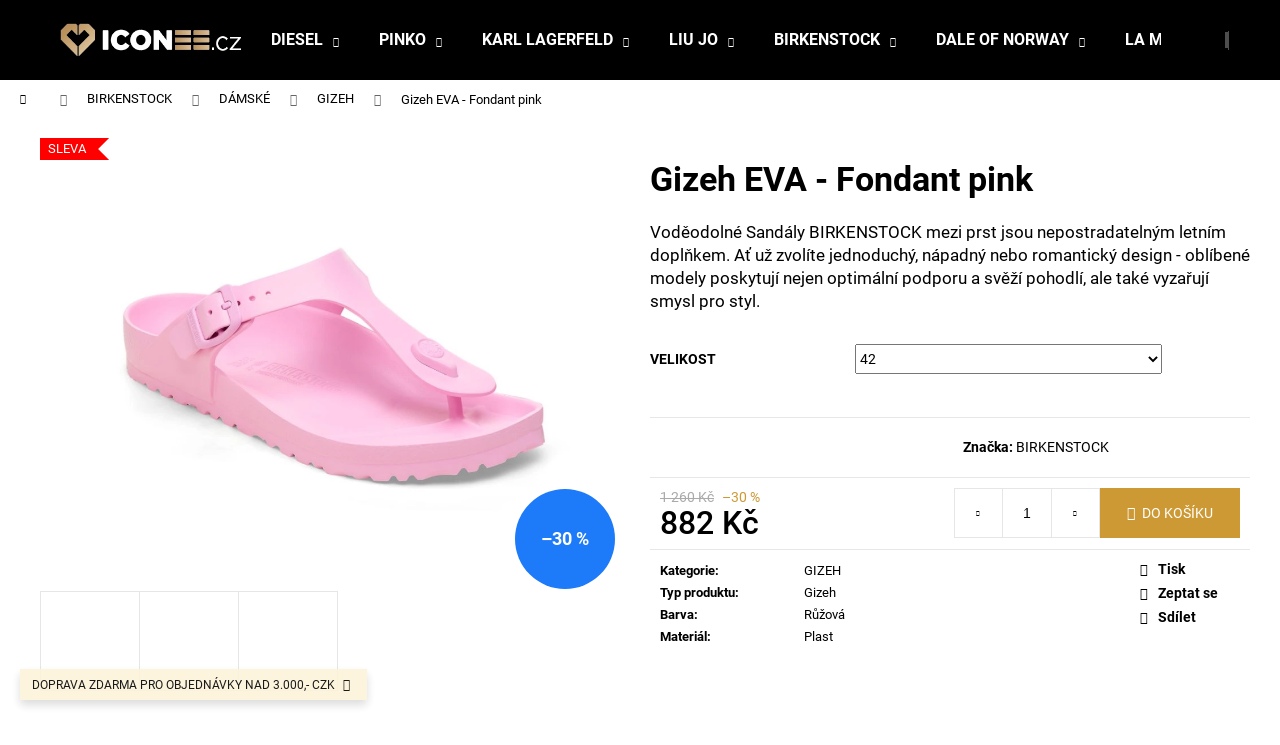

--- FILE ---
content_type: text/html; charset=utf-8
request_url: https://www.iconee.cz/gizeh-eva-fondant-pink/?parameterValueId=878
body_size: 25874
content:
<!doctype html><html lang="cs" dir="ltr" class="header-background-dark external-fonts-loaded"><head><meta charset="utf-8" /><meta name="viewport" content="width=device-width,initial-scale=1" /><title>Gizeh EVA - Fondant pink - ICONEE.cz</title><link rel="preconnect" href="https://cdn.myshoptet.com" /><link rel="dns-prefetch" href="https://cdn.myshoptet.com" /><link rel="preload" href="https://cdn.myshoptet.com/prj/dist/master/cms/libs/jquery/jquery-1.11.3.min.js" as="script" /><link href="https://cdn.myshoptet.com/prj/dist/master/cms/templates/frontend_templates/shared/css/font-face/roboto.css" rel="stylesheet"><link href="https://cdn.myshoptet.com/prj/dist/master/shop/dist/font-shoptet-12.css.d637f40c301981789c16.css" rel="stylesheet"><script>
dataLayer = [];
dataLayer.push({'shoptet' : {
    "pageId": 896,
    "pageType": "productDetail",
    "currency": "CZK",
    "currencyInfo": {
        "decimalSeparator": ",",
        "exchangeRate": 1,
        "priceDecimalPlaces": 2,
        "symbol": "K\u010d",
        "symbolLeft": 0,
        "thousandSeparator": " "
    },
    "language": "cs",
    "projectId": 383760,
    "product": {
        "id": 9043,
        "guid": "fa6ac0bc-145e-11ef-a3c9-c6fac013a242",
        "hasVariants": true,
        "codes": [
            {
                "code": "9043\/42",
                "quantity": "1",
                "stocks": [
                    {
                        "id": "ext",
                        "quantity": "1"
                    }
                ]
            }
        ],
        "name": "Gizeh EVA - Fondant pink",
        "appendix": "",
        "weight": 0,
        "manufacturer": "BIRKENSTOCK",
        "manufacturerGuid": "1EF5333A56C4676692E2DA0BA3DED3EE",
        "currentCategory": "BIRKENSTOCK | D\u00c1MSK\u00c9 | GIZEH",
        "currentCategoryGuid": "7b4ecb84-7682-11eb-ac23-ac1f6b0076ec",
        "defaultCategory": "BIRKENSTOCK | D\u00c1MSK\u00c9 | GIZEH",
        "defaultCategoryGuid": "7b4ecb84-7682-11eb-ac23-ac1f6b0076ec",
        "currency": "CZK",
        "priceWithVat": 882
    },
    "stocks": [
        {
            "id": "ext",
            "title": "Sklad",
            "isDeliveryPoint": 0,
            "visibleOnEshop": 1
        }
    ],
    "cartInfo": {
        "id": null,
        "freeShipping": false,
        "freeShippingFrom": 3000,
        "leftToFreeGift": {
            "formattedPrice": "0 K\u010d",
            "priceLeft": 0
        },
        "freeGift": false,
        "leftToFreeShipping": {
            "priceLeft": 3000,
            "dependOnRegion": 0,
            "formattedPrice": "3 000 K\u010d"
        },
        "discountCoupon": [],
        "getNoBillingShippingPrice": {
            "withoutVat": 0,
            "vat": 0,
            "withVat": 0
        },
        "cartItems": [],
        "taxMode": "ORDINARY"
    },
    "cart": [],
    "customer": {
        "priceRatio": 1,
        "priceListId": 1,
        "groupId": null,
        "registered": false,
        "mainAccount": false
    }
}});
</script>
<meta property="og:type" content="website"><meta property="og:site_name" content="iconee.cz"><meta property="og:url" content="https://www.iconee.cz/gizeh-eva-fondant-pink/?parameterValueId=878"><meta property="og:title" content="Gizeh EVA - Fondant pink - ICONEE.cz"><meta name="author" content="ICONEE.cz"><meta name="web_author" content="Shoptet.cz"><meta name="dcterms.rightsHolder" content="www.iconee.cz"><meta name="robots" content="index,follow"><meta property="og:image" content="https://cdn.myshoptet.com/usr/www.iconee.cz/user/shop/big/9043-1_snimek-obrazovky-2024-05-17-170432.png?66477267"><meta property="og:description" content="Gizeh EVA - Fondant pink. Voděodolné Sandály BIRKENSTOCK mezi prst jsou nepostradatelným letním doplňkem. Ať už zvolíte jednoduchý, nápadný nebo romantický design - oblíbené modely poskytují nejen optimální podporu a svěží pohodlí, ale také vyzařují smysl pro styl."><meta name="description" content="Gizeh EVA - Fondant pink. Voděodolné Sandály BIRKENSTOCK mezi prst jsou nepostradatelným letním doplňkem. Ať už zvolíte jednoduchý, nápadný nebo romantický design - oblíbené modely poskytují nejen optimální podporu a svěží pohodlí, ale také vyzařují smysl pro styl."><meta property="product:price:amount" content="882"><meta property="product:price:currency" content="CZK"><style>:root {--color-primary: #000000;--color-primary-h: 0;--color-primary-s: 0%;--color-primary-l: 0%;--color-primary-hover: #cd9934;--color-primary-hover-h: 40;--color-primary-hover-s: 60%;--color-primary-hover-l: 50%;--color-secondary: #cd9934;--color-secondary-h: 40;--color-secondary-s: 60%;--color-secondary-l: 50%;--color-secondary-hover: #000000;--color-secondary-hover-h: 0;--color-secondary-hover-s: 0%;--color-secondary-hover-l: 0%;--color-tertiary: #E2E2E2;--color-tertiary-h: 0;--color-tertiary-s: 0%;--color-tertiary-l: 89%;--color-tertiary-hover: #E2E2E2;--color-tertiary-hover-h: 0;--color-tertiary-hover-s: 0%;--color-tertiary-hover-l: 89%;--color-header-background: #000000;--template-font: "Roboto";--template-headings-font: "Roboto";--header-background-url: none;--cookies-notice-background: #1A1937;--cookies-notice-color: #F8FAFB;--cookies-notice-button-hover: #f5f5f5;--cookies-notice-link-hover: #27263f;--templates-update-management-preview-mode-content: "Náhled aktualizací šablony je aktivní pro váš prohlížeč."}</style>
    
    <link href="https://cdn.myshoptet.com/prj/dist/master/shop/dist/main-12.less.476ec10ec88525452870.css" rel="stylesheet" />
            <link href="https://cdn.myshoptet.com/prj/dist/master/shop/dist/flags-extra-simple-12.less.16c0f747270f02bafb27.css" rel="stylesheet" />
                <link href="https://cdn.myshoptet.com/prj/dist/master/shop/dist/mobile-header-v1-12.less.a3f5e7d2d0fb934ead19.css" rel="stylesheet" />
    
    <script>var shoptet = shoptet || {};</script>
    <script src="https://cdn.myshoptet.com/prj/dist/master/shop/dist/main-3g-header.js.05f199e7fd2450312de2.js"></script>
<!-- User include --><!-- api 427(81) html code header -->
<link rel="stylesheet" href="https://cdn.myshoptet.com/usr/api2.dklab.cz/user/documents/_doplnky/instagram/383760/8/383760_8.css" type="text/css" /><style>
        :root {
            --dklab-instagram-header-color: #000000;  
            --dklab-instagram-header-background: #DDDDDD;  
            --dklab-instagram-font-weight: 700;
            --dklab-instagram-font-size: 120%;
            --dklab-instagram-logoUrl: url(https://cdn.myshoptet.com/usr/api2.dklab.cz/user/documents/_doplnky/instagram/img/logo-cerna.png); 
            --dklab-instagram-logo-size-width: 25px;
            --dklab-instagram-logo-size-height: 25px;                        
            --dklab-instagram-hover-content: 0;                        
            --dklab-instagram-padding: 0px;                        
            --dklab-instagram-border-color: #888888;
            
        }
        </style>
<!-- api 473(125) html code header -->

                <style>
                    #order-billing-methods .radio-wrapper[data-guid="116d7512-9b1e-11ed-88b4-ac1f6b0076ec"]:not(.cggooglepay), #order-billing-methods .radio-wrapper[data-guid="01345dca-66d5-11eb-ac23-ac1f6b0076ec"]:not(.cgapplepay) {
                        display: none;
                    }
                </style>
                <script type="text/javascript">
                    document.addEventListener('DOMContentLoaded', function() {
                        if (getShoptetDataLayer('pageType') === 'billingAndShipping') {
                            
                try {
                    if (window.ApplePaySession && window.ApplePaySession.canMakePayments()) {
                        document.querySelector('#order-billing-methods .radio-wrapper[data-guid="01345dca-66d5-11eb-ac23-ac1f6b0076ec"]').classList.add('cgapplepay');
                    }
                } catch (err) {} 
            
                            
                const cgBaseCardPaymentMethod = {
                        type: 'CARD',
                        parameters: {
                            allowedAuthMethods: ["PAN_ONLY", "CRYPTOGRAM_3DS"],
                            allowedCardNetworks: [/*"AMEX", "DISCOVER", "INTERAC", "JCB",*/ "MASTERCARD", "VISA"]
                        }
                };
                
                function cgLoadScript(src, callback)
                {
                    var s,
                        r,
                        t;
                    r = false;
                    s = document.createElement('script');
                    s.type = 'text/javascript';
                    s.src = src;
                    s.onload = s.onreadystatechange = function() {
                        if ( !r && (!this.readyState || this.readyState == 'complete') )
                        {
                            r = true;
                            callback();
                        }
                    };
                    t = document.getElementsByTagName('script')[0];
                    t.parentNode.insertBefore(s, t);
                } 
                
                function cgGetGoogleIsReadyToPayRequest() {
                    return Object.assign(
                        {},
                        {
                            apiVersion: 2,
                            apiVersionMinor: 0
                        },
                        {
                            allowedPaymentMethods: [cgBaseCardPaymentMethod]
                        }
                    );
                }

                function onCgGooglePayLoaded() {
                    let paymentsClient = new google.payments.api.PaymentsClient({environment: 'PRODUCTION'});
                    paymentsClient.isReadyToPay(cgGetGoogleIsReadyToPayRequest()).then(function(response) {
                        if (response.result) {
                            document.querySelector('#order-billing-methods .radio-wrapper[data-guid="116d7512-9b1e-11ed-88b4-ac1f6b0076ec"]').classList.add('cggooglepay');	 	 	 	 	 
                        }
                    })
                    .catch(function(err) {});
                }
                
                cgLoadScript('https://pay.google.com/gp/p/js/pay.js', onCgGooglePayLoaded);
            
                        }
                    });
                </script> 
                
<!-- service 427(81) html code header -->
<link rel="stylesheet" href="https://cdn.myshoptet.com/usr/api2.dklab.cz/user/documents/_doplnky/instagram/font/instagramplus.css" type="text/css" />

<!-- project html code header -->
<!-- Global site tag (gtag.js) - Google Analytics -->
<script async src="https://www.googletagmanager.com/gtag/js?id=G-0TJQ6JXKTS"></script>
<script>
  window.dataLayer = window.dataLayer || [];
  function gtag(){dataLayer.push(arguments);}
  gtag('js', new Date());

  gtag('config', 'G-0TJQ6JXKTS');
</script>

<!-- Facebook Pixel Code -->
<script>
!function(f,b,e,v,n,t,s)
{if(f.fbq)return;n=f.fbq=function(){n.callMethod?
n.callMethod.apply(n,arguments):n.queue.push(arguments)};
if(!f._fbq)f._fbq=n;n.push=n;n.loaded=!0;n.version='2.0';
n.queue=[];t=b.createElement(e);t.async=!0;
t.src=v;s=b.getElementsByTagName(e)[0];
s.parentNode.insertBefore(t,s)}(window, document,'script',
'https://connect.facebook.net/en_US/fbevents.js');
fbq('init', '1047509405715603');
fbq('track', 'PageView');
</script>
<noscript><img height="1" width="1" style="display:none"
src="https://www.facebook.com/tr?id=1047509405715603&ev=PageView&noscript=1"
/></noscript>
<!-- End Facebook Pixel Code -->

<!-- Facebook Pixel Code -->
<script>
!function(f,b,e,v,n,t,s)
{if(f.fbq)return;n=f.fbq=function(){n.callMethod?
n.callMethod.apply(n,arguments):n.queue.push(arguments)};
if(!f._fbq)f._fbq=n;n.push=n;n.loaded=!0;n.version='2.0';
n.queue=[];t=b.createElement(e);t.async=!0;
t.src=v;s=b.getElementsByTagName(e)[0];
s.parentNode.insertBefore(t,s)}(window, document,'script',
'https://connect.facebook.net/en_US/fbevents.js');
fbq('init', '2825468424440369');
fbq('track', 'PageView');
</script>
<noscript><img height="1" width="1" style="display:none"
src="https://www.facebook.com/tr?id=2825468424440369&ev=PageView&noscript=1"
/></noscript>
<!-- End Facebook Pixel Code -->

<meta name="facebook-domain-verification" content="t3go7cta0kcmah0fiiwfhwxf14onc8" />


<!-- /User include --><link rel="shortcut icon" href="/favicon.ico" type="image/x-icon" /><link rel="canonical" href="https://www.iconee.cz/gizeh-eva-fondant-pink/" /></head><body class="desktop id-896 in-gizeh template-12 type-product type-detail one-column-body columns-mobile-2 columns-3 ums_forms_redesign--off ums_a11y_category_page--on ums_discussion_rating_forms--off ums_flags_display_unification--on ums_a11y_login--off mobile-header-version-1"><noscript>
    <style>
        #header {
            padding-top: 0;
            position: relative !important;
            top: 0;
        }
        .header-navigation {
            position: relative !important;
        }
        .overall-wrapper {
            margin: 0 !important;
        }
        body:not(.ready) {
            visibility: visible !important;
        }
    </style>
    <div class="no-javascript">
        <div class="no-javascript__title">Musíte změnit nastavení vašeho prohlížeče</div>
        <div class="no-javascript__text">Podívejte se na: <a href="https://www.google.com/support/bin/answer.py?answer=23852">Jak povolit JavaScript ve vašem prohlížeči</a>.</div>
        <div class="no-javascript__text">Pokud používáte software na blokování reklam, může být nutné povolit JavaScript z této stránky.</div>
        <div class="no-javascript__text">Děkujeme.</div>
    </div>
</noscript>

        <div id="fb-root"></div>
        <script>
            window.fbAsyncInit = function() {
                FB.init({
//                    appId            : 'your-app-id',
                    autoLogAppEvents : true,
                    xfbml            : true,
                    version          : 'v19.0'
                });
            };
        </script>
        <script async defer crossorigin="anonymous" src="https://connect.facebook.net/cs_CZ/sdk.js"></script><a href="#content" class="skip-link sr-only">Přejít na obsah</a><div class="overall-wrapper"><div class="site-msg information"><div class="container"><div class="text">DOPRAVA ZDARMA PRO OBJEDNÁVKY NAD 3.000,- CZK</div><div class="close js-close-information-msg"></div></div></div>
    <div class="user-action">
                    <div class="content-window-in login-window-in">
                        <button type="button" class="btn toggle-window-arr toggle-window" data-target="login" data-testid="backToShop" aria-controls="cart-widget">Zpět <span>do obchodu</span></button>
                    <div class="container">
                    <div class="row">
                        <div class="col-sm-2 col-lg-offset-1">
                        </div>
                        <div class="col-sm-8 col-lg-7">
                        <div class="user-action-in"><div class="user-action-login"><h2 id="loginHeading">Přihlášení k vašemu účtu</h2><div id="customerLogin"><form action="/action/Customer/Login/" method="post" id="formLoginIncluded" class="csrf-enabled formLogin" data-testid="formLogin"><input type="hidden" name="referer" value="" /><div class="form-group"><div class="input-wrapper email js-validated-element-wrapper no-label"><input type="email" name="email" class="form-control" autofocus placeholder="E-mailová adresa (např. jan@novak.cz)" data-testid="inputEmail" autocomplete="email" required /></div></div><div class="form-group"><div class="input-wrapper password js-validated-element-wrapper no-label"><input type="password" name="password" class="form-control" placeholder="Heslo" data-testid="inputPassword" autocomplete="current-password" required /><span class="no-display">Nemůžete vyplnit toto pole</span><input type="text" name="surname" value="" class="no-display" /></div></div><div class="form-group"><div class="login-wrapper"><button type="submit" class="btn btn-secondary btn-text btn-login" data-testid="buttonSubmit">Přihlásit se</button><div class="password-helper"><a href="/registrace/" data-testid="signup" rel="nofollow">Nová registrace</a><a href="/klient/zapomenute-heslo/" rel="nofollow">Zapomenuté heslo</a></div></div></div><div class="social-login-buttons"><div class="social-login-buttons-divider"><span>nebo</span></div><div class="form-group"><a href="/action/Social/login/?provider=Facebook" class="login-btn facebook" rel="nofollow"><span class="login-facebook-icon"></span><strong>Přihlásit se přes Facebook</strong></a></div></div></form>
</div></div><div class="user-action-register place-registration-here"><h2>Registrace</h2><div class="loader static"></div></div></div>
                        </div>
                    </div>
                </div>
            </div>
            </div>
<header id="header"><div class="container navigation-wrapper"><div class="site-name"><a href="/" data-testid="linkWebsiteLogo"><img src="https://cdn.myshoptet.com/usr/www.iconee.cz/user/logos/logo.png" alt="ICONEE.cz" fetchpriority="low" /></a></div><nav id="navigation" aria-label="Hlavní menu" data-collapsible="true"><div class="navigation-in menu"><ul class="menu-level-1" role="menubar" data-testid="headerMenuItems"><li class="menu-item-693 ext" role="none"><a href="/diesel/" data-testid="headerMenuItem" role="menuitem" aria-haspopup="true" aria-expanded="false"><b>DIESEL</b><span class="submenu-arrow"></span></a><ul class="menu-level-2" aria-label="DIESEL" tabindex="-1" role="menu"><li class="menu-item-717" role="none"><a href="/damske-2/" data-image="https://cdn.myshoptet.com/usr/www.iconee.cz/user/categories/thumb/a05107_0jeai_9xx_f.jpg" data-testid="headerMenuItem" role="menuitem"><span>DÁMSKÉ</span></a>
                        </li><li class="menu-item-720" role="none"><a href="/panske/" data-image="https://cdn.myshoptet.com/usr/www.iconee.cz/user/categories/thumb/a10637_0aaxj_9xx_f.jpg" data-testid="headerMenuItem" role="menuitem"><span>PÁNSKÉ</span></a>
                        </li><li class="menu-item-798" role="none"><a href="/doplnky-2/" data-image="https://cdn.myshoptet.com/usr/www.iconee.cz/user/categories/thumb/dopl__ky.jpg" data-testid="headerMenuItem" role="menuitem"><span>DOPLŇKY</span></a>
                        </li></ul></li>
<li class="menu-item-935 ext" role="none"><a href="/pinko/" data-testid="headerMenuItem" role="menuitem" aria-haspopup="true" aria-expanded="false"><b>PINKO</b><span class="submenu-arrow"></span></a><ul class="menu-level-2" aria-label="PINKO" tabindex="-1" role="menu"><li class="menu-item-938" role="none"><a href="/kalhoty/" data-image="https://cdn.myshoptet.com/usr/www.iconee.cz/user/categories/thumb/pinko-kalhoty-z-materialu-ariel-1j10qt-y78y-hneda-regular-fit.jpg" data-testid="headerMenuItem" role="menuitem"><span>KALHOTY, LEGÍNY &amp; KRAŤASY</span></a>
                        </li><li class="menu-item-941" role="none"><a href="/topy--tricka-kosile/" data-image="https://cdn.myshoptet.com/usr/www.iconee.cz/user/categories/thumb/triko.png" data-testid="headerMenuItem" role="menuitem"><span>TOPY, TRIČKA &amp; KOŠILE</span></a>
                        </li><li class="menu-item-959" role="none"><a href="/saty--sukne-a-kratasy/" data-image="https://cdn.myshoptet.com/usr/www.iconee.cz/user/categories/thumb/__aty.png" data-testid="headerMenuItem" role="menuitem"><span>ŠATY &amp;  SUKNĚ</span></a>
                        </li><li class="menu-item-944" role="none"><a href="/svetry-mikiny/" data-image="https://cdn.myshoptet.com/usr/www.iconee.cz/user/categories/thumb/svetr.png" data-testid="headerMenuItem" role="menuitem"><span>SVETRY &amp; MIKINY</span></a>
                        </li><li class="menu-item-947" role="none"><a href="/bundy-kabaty/" data-image="https://cdn.myshoptet.com/usr/www.iconee.cz/user/categories/thumb/sako.png" data-testid="headerMenuItem" role="menuitem"><span>BUNDY, KABÁTY &amp; BLAZERY</span></a>
                        </li><li class="menu-item-950" role="none"><a href="/boty-4/" data-image="https://cdn.myshoptet.com/usr/www.iconee.cz/user/categories/thumb/boy.png" data-testid="headerMenuItem" role="menuitem"><span>BOTY</span></a>
                        </li><li class="menu-item-953" role="none"><a href="/kabelky-doplnky/" data-image="https://cdn.myshoptet.com/usr/www.iconee.cz/user/categories/thumb/kabela.png" data-testid="headerMenuItem" role="menuitem"><span>KABELKY &amp; PENĚŽENKY</span></a>
                        </li><li class="menu-item-1059" role="none"><a href="/pasky-doplnky/" data-image="https://cdn.myshoptet.com/usr/www.iconee.cz/user/categories/thumb/sni.png" data-testid="headerMenuItem" role="menuitem"><span>PÁSKY, ŠÁTKY &amp; DOPLŇKY</span></a>
                        </li></ul></li>
<li class="menu-item-965 ext" role="none"><a href="/karl-lagerfeld/" data-testid="headerMenuItem" role="menuitem" aria-haspopup="true" aria-expanded="false"><b>KARL LAGERFELD</b><span class="submenu-arrow"></span></a><ul class="menu-level-2" aria-label="KARL LAGERFELD" tabindex="-1" role="menu"><li class="menu-item-971" role="none"><a href="/obleceni/" data-image="https://cdn.myshoptet.com/usr/www.iconee.cz/user/categories/thumb/53001516ce_14_f.jpg" data-testid="headerMenuItem" role="menuitem"><span>DÁMSKÉ</span></a>
                        </li><li class="menu-item-1049" role="none"><a href="/panske-5/" data-image="https://cdn.myshoptet.com/usr/www.iconee.cz/user/categories/thumb/karl-lagerfeld-men-s-shirt-black_z-605916-512600-black-c.jpg" data-testid="headerMenuItem" role="menuitem"><span>PÁNSKÉ</span></a>
                        </li><li class="menu-item-974" role="none"><a href="/doplnky-a-kabelky/" data-image="https://cdn.myshoptet.com/usr/www.iconee.cz/user/categories/thumb/45619461ed_14_r.jpg" data-testid="headerMenuItem" role="menuitem"><span>DOPLŇKY A KABELKY</span></a>
                        </li></ul></li>
<li class="menu-item-1222 ext" role="none"><a href="/liu-jo/" data-testid="headerMenuItem" role="menuitem" aria-haspopup="true" aria-expanded="false"><b>LIU JO</b><span class="submenu-arrow"></span></a><ul class="menu-level-2" aria-label="LIU JO" tabindex="-1" role="menu"><li class="menu-item-1228" role="none"><a href="/kalhoy--kratasy/" data-image="https://cdn.myshoptet.com/usr/www.iconee.cz/user/categories/thumb/8056255425794---ta5127t292141305-s-al-n-n-7-n.jpg" data-testid="headerMenuItem" role="menuitem"><span>KALHOTY, KRAŤASY</span></a>
                        </li><li class="menu-item-1225" role="none"><a href="/kalhoy--kta/" data-image="https://cdn.myshoptet.com/usr/www.iconee.cz/user/categories/thumb/8056255703328---wa5145j4893m9447-s-al-n-n-7-n.jpg" data-testid="headerMenuItem" role="menuitem"><span>TRIČKA, KOŠILE, TOPY</span></a>
                        </li><li class="menu-item-1231" role="none"><a href="/saty--sukne-2/" data-image="https://cdn.myshoptet.com/usr/www.iconee.cz/user/categories/thumb/sn__mek_obrazovky_2025-02-07_135437.png" data-testid="headerMenuItem" role="menuitem"><span>ŠATY, SUKNĚ, OVERALY</span></a>
                        </li><li class="menu-item-1234" role="none"><a href="/svetry--mikiny/" data-image="https://cdn.myshoptet.com/usr/www.iconee.cz/user/categories/thumb/sn__mek_obrazovky_2025-02-13_173757.png" data-testid="headerMenuItem" role="menuitem"><span>SVETRY, MIKINY</span></a>
                        </li><li class="menu-item-1243" role="none"><a href="/bundy--kabaty--parky/" data-image="https://cdn.myshoptet.com/usr/www.iconee.cz/user/categories/thumb/8056255422014---ta5259t5895m9185-s-al-n-n-7-n.jpg" data-testid="headerMenuItem" role="menuitem"><span>BUNDY, KABÁTY, PARKY</span></a>
                        </li><li class="menu-item-1237" role="none"><a href="/kabelky--penezenky/" data-image="https://cdn.myshoptet.com/usr/www.iconee.cz/user/categories/thumb/sn__mek_obrazovky_2025-02-13_173830.png" data-testid="headerMenuItem" role="menuitem"><span>KABELKY, PENĚŽENKY</span></a>
                        </li><li class="menu-item-1240" role="none"><a href="/doplnky-6/" data-image="https://cdn.myshoptet.com/usr/www.iconee.cz/user/categories/thumb/sn__mek_obrazovky_2025-02-13_173904.png" data-testid="headerMenuItem" role="menuitem"><span>DOPLŇKY</span></a>
                        </li></ul></li>
<li class="menu-item-878 ext" role="none"><a href="/birkenstock/" data-testid="headerMenuItem" role="menuitem" aria-haspopup="true" aria-expanded="false"><b>BIRKENSTOCK</b><span class="submenu-arrow"></span></a><ul class="menu-level-2" aria-label="BIRKENSTOCK" tabindex="-1" role="menu"><li class="menu-item-881" role="none"><a href="/damske-4/" data-image="https://cdn.myshoptet.com/usr/www.iconee.cz/user/categories/thumb/1016099_f_closeup_f.jpg" data-testid="headerMenuItem" role="menuitem"><span>DÁMSKÉ</span></a>
                        </li><li class="menu-item-884" role="none"><a href="/panske-4/" data-image="https://cdn.myshoptet.com/usr/www.iconee.cz/user/categories/thumb/1015516_f_closeup_m.jpg" data-testid="headerMenuItem" role="menuitem"><span>PÁNSKÉ</span></a>
                        </li><li class="menu-item-917" role="none"><a href="/detske/" data-image="https://cdn.myshoptet.com/usr/www.iconee.cz/user/categories/thumb/boty.jpeg" data-testid="headerMenuItem" role="menuitem"><span>DĚTSKÉ</span></a>
                        </li></ul></li>
<li class="menu-item-1121 ext" role="none"><a href="/dale-of-norway/" data-testid="headerMenuItem" role="menuitem" aria-haspopup="true" aria-expanded="false"><b>DALE OF NORWAY</b><span class="submenu-arrow"></span></a><ul class="menu-level-2" aria-label="DALE OF NORWAY" tabindex="-1" role="menu"><li class="menu-item-1124" role="none"><a href="/damske-8/" data-image="https://cdn.myshoptet.com/usr/www.iconee.cz/user/categories/thumb/4d6b01923146af041ded80a878899537-690x814_(1).jpg" data-testid="headerMenuItem" role="menuitem"><span>DÁMSKÉ</span></a>
                        </li><li class="menu-item-1127" role="none"><a href="/panske-9/" data-image="https://cdn.myshoptet.com/usr/www.iconee.cz/user/categories/thumb/b83652c5d847322129d6ce73b2599eaf-690x814.jpg" data-testid="headerMenuItem" role="menuitem"><span>PÁNSKÉ</span></a>
                        </li><li class="menu-item-1204" role="none"><a href="/doplnky-3/" data-image="https://cdn.myshoptet.com/usr/www.iconee.cz/user/categories/thumb/sn__mek_obrazovky_2024-10-18_173626.png" data-testid="headerMenuItem" role="menuitem"><span>DOPLŇKY</span></a>
                        </li></ul></li>
<li class="menu-item-1071 ext" role="none"><a href="/la-martina/" data-testid="headerMenuItem" role="menuitem" aria-haspopup="true" aria-expanded="false"><b>LA MARTINA</b><span class="submenu-arrow"></span></a><ul class="menu-level-2" aria-label="LA MARTINA" tabindex="-1" role="menu"><li class="menu-item-1074" role="none"><a href="/damske-5/" data-image="https://cdn.myshoptet.com/usr/www.iconee.cz/user/categories/thumb/err.png" data-testid="headerMenuItem" role="menuitem"><span>DÁMSKÉ</span></a>
                        </li><li class="menu-item-1077" role="none"><a href="/panske-6/" data-image="https://cdn.myshoptet.com/usr/www.iconee.cz/user/categories/thumb/iek.png" data-testid="headerMenuItem" role="menuitem"><span>PÁNSKÉ</span></a>
                        </li></ul></li>
<li class="menu-item-714 ext" role="none"><a href="/dsquared2/" data-testid="headerMenuItem" role="menuitem" aria-haspopup="true" aria-expanded="false"><b>DSQUARED2</b><span class="submenu-arrow"></span></a><ul class="menu-level-2" aria-label="DSQUARED2" tabindex="-1" role="menu"><li class="menu-item-723" role="none"><a href="/damske/" data-image="https://cdn.myshoptet.com/usr/www.iconee.cz/user/categories/thumb/d__msk__-2.jpg" data-testid="headerMenuItem" role="menuitem"><span>DÁMSKÉ</span></a>
                        </li><li class="menu-item-726" role="none"><a href="/panske-2/" data-image="https://cdn.myshoptet.com/usr/www.iconee.cz/user/categories/thumb/p__nsk__-2.jpg" data-testid="headerMenuItem" role="menuitem"><span>PÁNSKÉ</span></a>
                        </li><li class="menu-item-795" role="none"><a href="/doplnky/" data-image="https://cdn.myshoptet.com/usr/www.iconee.cz/user/categories/thumb/dopl__ky-1.jpg" data-testid="headerMenuItem" role="menuitem"><span>DOPLŇKY</span></a>
                        </li><li class="menu-item-872" role="none"><a href="/boty-3/" data-image="https://cdn.myshoptet.com/usr/www.iconee.cz/user/categories/thumb/12500415_11728365_1000.jpg" data-testid="headerMenuItem" role="menuitem"><span>BOTY</span></a>
                        </li></ul></li>
<li class="menu-item-1055" role="none"><a href="/melissa/" data-testid="headerMenuItem" role="menuitem" aria-expanded="false"><b>MELISSA</b></a></li>
<li class="menu-item-887" role="none"><a href="/darkove-vouchery/" data-testid="headerMenuItem" role="menuitem" aria-expanded="false"><b>DÁRKOVÉ VOUCHERY</b></a></li>
<li class="menu-item-1103 ext" role="none"><a href="/hugo/" data-testid="headerMenuItem" role="menuitem" aria-haspopup="true" aria-expanded="false"><b>HUGO</b><span class="submenu-arrow"></span></a><ul class="menu-level-2" aria-label="HUGO" tabindex="-1" role="menu"><li class="menu-item-1106" role="none"><a href="/damske-6/" data-image="https://cdn.myshoptet.com/usr/www.iconee.cz/user/categories/thumb/sn__mek_obrazovky_2024-04-11_164726.png" data-testid="headerMenuItem" role="menuitem"><span>DÁMSKÉ</span></a>
                        </li><li class="menu-item-1109" role="none"><a href="/panske-7/" data-image="https://cdn.myshoptet.com/usr/www.iconee.cz/user/categories/thumb/sn__mek_obrazovky_2024-04-11_164627.png" data-testid="headerMenuItem" role="menuitem"><span>PÁNSKÉ</span></a>
                        </li><li class="menu-item-1219" role="none"><a href="/doplnky-5/" data-image="https://cdn.myshoptet.com/usr/www.iconee.cz/user/categories/thumb/sn__mek_obrazovky_2025-06-27_172209.png" data-testid="headerMenuItem" role="menuitem"><span>DOPLŇKY</span></a>
                        </li></ul></li>
<li class="menu-item-1112 ext" role="none"><a href="/boss/" data-testid="headerMenuItem" role="menuitem" aria-haspopup="true" aria-expanded="false"><b>BOSS</b><span class="submenu-arrow"></span></a><ul class="menu-level-2" aria-label="BOSS" tabindex="-1" role="menu"><li class="menu-item-1115" role="none"><a href="/damske-7/" data-image="https://cdn.myshoptet.com/usr/www.iconee.cz/user/categories/thumb/sn__mek_obrazovky_2024-04-12_161341.png" data-testid="headerMenuItem" role="menuitem"><span>DÁMSKÉ</span></a>
                        </li><li class="menu-item-1118" role="none"><a href="/panske-8/" data-image="https://cdn.myshoptet.com/usr/www.iconee.cz/user/categories/thumb/ss24-tsm011-00x_f2.jpg" data-testid="headerMenuItem" role="menuitem"><span>PÁNSKÉ</span></a>
                        </li></ul></li>
<li class="menu-item-1174 ext" role="none"><a href="/https-www-iconee-cz-znacka-selmark/" data-testid="headerMenuItem" role="menuitem" aria-haspopup="true" aria-expanded="false"><b>SELMARK</b><span class="submenu-arrow"></span></a><ul class="menu-level-2" aria-label="SELMARK" tabindex="-1" role="menu"><li class="menu-item-1180" role="none"><a href="/saty/" data-image="https://cdn.myshoptet.com/usr/www.iconee.cz/user/categories/thumb/dress-bk295-c10-ivory.jpg" data-testid="headerMenuItem" role="menuitem"><span>ŠATY, SUKNĚ</span></a>
                        </li><li class="menu-item-1177" role="none"><a href="/plavky/" data-image="https://cdn.myshoptet.com/usr/www.iconee.cz/user/categories/thumb/ba__ador-escote-triangular-bl157-c22-blanco.jpg" data-testid="headerMenuItem" role="menuitem"><span>PLAVKY</span></a>
                        </li><li class="menu-item-1264" role="none"><a href="/mikiny--bundy/" data-image="https://cdn.myshoptet.com/usr/www.iconee.cz/user/categories/thumb/sn__mek_obrazovky_2025-11-21_165534.png" data-testid="headerMenuItem" role="menuitem"><span>MIKINY, BUNDY</span></a>
                        </li><li class="menu-item-1261" role="none"><a href="/kalhoty--leginy--kratasy/" data-image="https://cdn.myshoptet.com/usr/www.iconee.cz/user/categories/thumb/sn__mek_obrazovky_2025-11-21_173741.png" data-testid="headerMenuItem" role="menuitem"><span>KALHOTY, LEGÍNY, KRAŤASY</span></a>
                        </li><li class="menu-item-1258" role="none"><a href="/trica--topy/" data-image="https://cdn.myshoptet.com/usr/www.iconee.cz/user/categories/thumb/sports-bra-with-front-closure-by-pilar-rubio-st762-004-black.jpg" data-testid="headerMenuItem" role="menuitem"><span>TRIČKA, TOPY</span></a>
                        </li><li class="menu-item-1183" role="none"><a href="/boty-5/" data-image="https://cdn.myshoptet.com/usr/www.iconee.cz/user/categories/thumb/mobile-holder-by-pilar-rubio-st721-004-black.jpg" data-testid="headerMenuItem" role="menuitem"><span>DOPLŇKY</span></a>
                        </li></ul></li>
<li class="menu-item-1207 ext" role="none"><a href="/devold/" data-testid="headerMenuItem" role="menuitem" aria-haspopup="true" aria-expanded="false"><b>DEVOLD</b><span class="submenu-arrow"></span></a><ul class="menu-level-2" aria-label="DEVOLD" tabindex="-1" role="menu"><li class="menu-item-1210" role="none"><a href="/damske-9/" data-image="https://cdn.myshoptet.com/usr/www.iconee.cz/user/categories/thumb/unisex-svetr-devold-nansen-wool-high-neck-grey-melange-xs.jpg" data-testid="headerMenuItem" role="menuitem"><span>DÁMSKÉ</span></a>
                        </li><li class="menu-item-1213" role="none"><a href="/panske-10/" data-image="https://cdn.myshoptet.com/usr/www.iconee.cz/user/categories/thumb/sn__mek_obrazovky_2024-11-06_163515.png" data-testid="headerMenuItem" role="menuitem"><span>PÁNSKÉ</span></a>
                        </li><li class="menu-item-1216" role="none"><a href="/doplnky-4/" data-image="https://cdn.myshoptet.com/usr/www.iconee.cz/user/categories/thumb/sn__mek_obrazovky_2024-12-03_154345.png" data-testid="headerMenuItem" role="menuitem"><span>DOPLŇKY</span></a>
                        </li></ul></li>
<li class="menu-item-1098" role="none"><a href="/mjewels/" data-testid="headerMenuItem" role="menuitem" aria-expanded="false"><b>MJEWELS</b></a></li>
<li class="menu-item-1022" role="none"><a href="/inspirace/" data-testid="headerMenuItem" role="menuitem" aria-expanded="false"><b>BLOG</b></a></li>
<li class="menu-item-39" role="none"><a href="/tabulka-velikosti/" data-testid="headerMenuItem" role="menuitem" aria-expanded="false"><b>Tabulka velikostí</b></a></li>
<li class="menu-item-848" role="none"><a href="/zakaznicky-servis/" data-testid="headerMenuItem" role="menuitem" aria-expanded="false"><b>Zákaznický servis</b></a></li>
<li class="menu-item-29" role="none"><a href="/kontakty/" data-testid="headerMenuItem" role="menuitem" aria-expanded="false"><b>Kontakty</b></a></li>
</ul>
    <ul class="navigationActions" role="menu">
                            <li role="none">
                                    <a href="/login/?backTo=%2Fgizeh-eva-fondant-pink%2F%3FparameterValueId%3D878" rel="nofollow" data-testid="signin" role="menuitem"><span>Přihlášení</span></a>
                            </li>
                        </ul>
</div><span class="navigation-close"></span></nav><div class="menu-helper" data-testid="hamburgerMenu"><span>Více</span></div>

    <div class="navigation-buttons">
                <a href="#" class="toggle-window" data-target="search" data-testid="linkSearchIcon"><span class="sr-only">Hledat</span></a>
                    
        <a href="/login/?backTo=%2Fgizeh-eva-fondant-pink%2F%3FparameterValueId%3D878" class="login-link toggle-window" data-target="login" data-testid="signin" rel="nofollow">
            <span class="sr-only">Přihlášení</span>
        </a>
                    <a href="/kosik/" class="toggle-window cart-count" data-target="cart" data-testid="headerCart" rel="nofollow" aria-haspopup="dialog" aria-expanded="false" aria-controls="cart-widget"><span class="sr-only">Nákupní košík</span></a>
        <a href="#" class="toggle-window" data-target="navigation" data-testid="hamburgerMenu"><span class="sr-only">Menu</span></a>
    </div>

</div></header><!-- / header -->


<div id="content-wrapper" class="container_resetted content-wrapper">
    
                                <div class="breadcrumbs navigation-home-icon-wrapper" itemscope itemtype="https://schema.org/BreadcrumbList">
                                                                            <span id="navigation-first" data-basetitle="ICONEE.cz" itemprop="itemListElement" itemscope itemtype="https://schema.org/ListItem">
                <a href="/" itemprop="item" class="navigation-home-icon"><span class="sr-only" itemprop="name">Domů</span></a>
                <span class="navigation-bullet">/</span>
                <meta itemprop="position" content="1" />
            </span>
                                <span id="navigation-1" itemprop="itemListElement" itemscope itemtype="https://schema.org/ListItem">
                <a href="/birkenstock/" itemprop="item" data-testid="breadcrumbsSecondLevel"><span itemprop="name">BIRKENSTOCK</span></a>
                <span class="navigation-bullet">/</span>
                <meta itemprop="position" content="2" />
            </span>
                                <span id="navigation-2" itemprop="itemListElement" itemscope itemtype="https://schema.org/ListItem">
                <a href="/damske-4/" itemprop="item" data-testid="breadcrumbsSecondLevel"><span itemprop="name">DÁMSKÉ</span></a>
                <span class="navigation-bullet">/</span>
                <meta itemprop="position" content="3" />
            </span>
                                <span id="navigation-3" itemprop="itemListElement" itemscope itemtype="https://schema.org/ListItem">
                <a href="/gizeh/" itemprop="item" data-testid="breadcrumbsSecondLevel"><span itemprop="name">GIZEH</span></a>
                <span class="navigation-bullet">/</span>
                <meta itemprop="position" content="4" />
            </span>
                                            <span id="navigation-4" itemprop="itemListElement" itemscope itemtype="https://schema.org/ListItem" data-testid="breadcrumbsLastLevel">
                <meta itemprop="item" content="https://www.iconee.cz/gizeh-eva-fondant-pink/?parameterValueId=878" />
                <meta itemprop="position" content="5" />
                <span itemprop="name" data-title="Gizeh EVA - Fondant pink">Gizeh EVA - Fondant pink <span class="appendix"></span></span>
            </span>
            </div>
            
    <div class="content-wrapper-in">
                <main id="content" class="content wide">
                                                        <script>
            
            var shoptet = shoptet || {};
            shoptet.variantsUnavailable = shoptet.variantsUnavailable || {};
            
            shoptet.variantsUnavailable.availableVariantsResource = ["5-881"]
        </script>
                                        
<div class="p-detail" itemscope itemtype="https://schema.org/Product">

    
    <meta itemprop="name" content="Gizeh EVA - Fondant pink" />
    <meta itemprop="category" content="Úvodní stránka &gt; BIRKENSTOCK &gt; DÁMSKÉ &gt; GIZEH &gt; Gizeh EVA - Fondant pink" />
    <meta itemprop="url" content="https://www.iconee.cz/gizeh-eva-fondant-pink/" />
    <meta itemprop="image" content="https://cdn.myshoptet.com/usr/www.iconee.cz/user/shop/big/9043-1_snimek-obrazovky-2024-05-17-170432.png?66477267" />
            <meta itemprop="description" content="Voděodolné Sandály BIRKENSTOCK mezi prst jsou nepostradatelným letním doplňkem. Ať už zvolíte jednoduchý, nápadný nebo romantický design - oblíbené modely poskytují nejen optimální podporu a svěží pohodlí, ale také vyzařují smysl pro styl." />
                <span class="js-hidden" itemprop="manufacturer" itemscope itemtype="https://schema.org/Organization">
            <meta itemprop="name" content="BIRKENSTOCK" />
        </span>
        <span class="js-hidden" itemprop="brand" itemscope itemtype="https://schema.org/Brand">
            <meta itemprop="name" content="BIRKENSTOCK" />
        </span>
                                        
        <div class="p-detail-inner">

        <div class="p-data-wrapper">
            <div class="p-detail-inner-header">
                                <h1>
                      Gizeh EVA - Fondant pink                </h1>
            </div>

                            <div class="p-short-description" data-testid="productCardShortDescr">
                    <p>Voděodolné Sandály BIRKENSTOCK mezi prst jsou nepostradatelným letním doplňkem. Ať už zvolíte jednoduchý, nápadný nebo romantický design - oblíbené modely poskytují nejen optimální podporu a svěží pohodlí, ale také vyzařují smysl pro styl.</p>
                </div>
            

            <form action="/action/Cart/addCartItem/" method="post" id="product-detail-form" class="pr-action csrf-enabled" data-testid="formProduct">
                <meta itemprop="productID" content="9043" /><meta itemprop="identifier" content="fa6ac0bc-145e-11ef-a3c9-c6fac013a242" /><span itemprop="offers" itemscope itemtype="https://schema.org/Offer"><meta itemprop="sku" content="9043/42" /><meta itemprop="url" content="https://www.iconee.cz/gizeh-eva-fondant-pink/" /><meta itemprop="price" content="882.00" /><meta itemprop="priceCurrency" content="CZK" /><link itemprop="itemCondition" href="https://schema.org/NewCondition" /></span><input type="hidden" name="productId" value="9043" /><input type="hidden" name="priceId" value="30364" /><input type="hidden" name="language" value="cs" />

                <div class="p-variants-block">
                                    <table class="detail-parameters">
                        <tbody>
                                                                                <script>
    shoptet.variantsSplit = shoptet.variantsSplit || {};
    shoptet.variantsSplit.necessaryVariantData = {"5-881":{"name":"Gizeh EVA - Fondant pink","isNotSoldOut":true,"zeroPrice":0,"id":30364,"code":"9043\/42","price":"882 K\u010d","standardPrice":"1 260 K\u010d","actionPriceActive":1,"priceUnformatted":882,"variantImage":{"detail":"https:\/\/cdn.myshoptet.com\/usr\/www.iconee.cz\/user\/shop\/detail\/9043-1_snimek-obrazovky-2024-05-17-170432.png?66477267","detail_small":"https:\/\/cdn.myshoptet.com\/usr\/www.iconee.cz\/user\/shop\/detail_small\/9043-1_snimek-obrazovky-2024-05-17-170432.png?66477267","cart":"https:\/\/cdn.myshoptet.com\/usr\/www.iconee.cz\/user\/shop\/related\/9043-1_snimek-obrazovky-2024-05-17-170432.png?66477267","big":"https:\/\/cdn.myshoptet.com\/usr\/www.iconee.cz\/user\/shop\/big\/9043-1_snimek-obrazovky-2024-05-17-170432.png?66477267"},"freeShipping":0,"freeBilling":0,"decimalCount":0,"availabilityName":"Skladem","availabilityColor":"#009901","minimumAmount":1,"maximumAmount":9999}};
</script>
                                                            <tr class="variant-list variant-not-chosen-anchor">
                                    <th>
                                            Velikost
                                    </th>
                                    <td>
                                                                                    <select name="parameterValueId[5]" class="hidden-split-parameter parameter-id-5" id="parameter-id-5" data-parameter-id="5" data-parameter-name="Velikost" data-testid="selectVariant_5"><option value="881" selected="selected" data-preselected="true" data-index="1">42</option></select>
                                                                            </td>
                                </tr>
                                                        <tr>
                                <td colspan="2">
                                    <div id="jsUnavailableCombinationMessage" class="no-display">
    Zvolená varianta není k dispozici. <a href="#" id="jsSplitVariantsReset">Reset vybraných parametrů</a>.
</div>
                                </td>
                            </tr>
                        
                        
                                                                                                </tbody>
                    </table>
                            </div>



            <div class="p-basic-info-block">
                <div class="block">
                                                </div>
                <div class="block">
                                                        </div>
                <div class="block">
                                                                <span class="p-manufacturer-label">Značka: </span> <a href="/znacka/birkenstock/" data-testid="productCardBrandName">BIRKENSTOCK</a>
                                    </div>
            </div>

                                        
            <div class="p-to-cart-block">
                            <div class="p-final-price-wrapper">
                        <span class="price-standard">
                                            <span>1 260 Kč</span>
                        </span>
                        <span class="price-save">
            
                         &ndash;30 %
                </span>
                    <strong class="price-final price-action" data-testid="productCardPrice">
            <span class="price-final-holder">
                882 Kč
    

        </span>
    </strong>
                                            <span class="price-measure">
                    
                        </span>
                    
                </div>
                            <div class="p-add-to-cart-wrapper">
                                <div class="add-to-cart" data-testid="divAddToCart">
                
<span class="quantity">
    <span
        class="increase-tooltip js-increase-tooltip"
        data-trigger="manual"
        data-container="body"
        data-original-title="Není možné zakoupit více než 9999 ks."
        aria-hidden="true"
        role="tooltip"
        data-testid="tooltip">
    </span>

    <span
        class="decrease-tooltip js-decrease-tooltip"
        data-trigger="manual"
        data-container="body"
        data-original-title="Minimální množství, které lze zakoupit, je 1 ks."
        aria-hidden="true"
        role="tooltip"
        data-testid="tooltip">
    </span>
    <label>
        <input
            type="number"
            name="amount"
            value="1"
            class="amount"
            autocomplete="off"
            data-decimals="0"
                        step="1"
            min="1"
            max="9999"
            aria-label="Množství"
            data-testid="cartAmount"/>
    </label>

    <button
        class="increase"
        type="button"
        aria-label="Zvýšit množství o 1"
        data-testid="increase">
            <span class="increase__sign">&plus;</span>
    </button>

    <button
        class="decrease"
        type="button"
        aria-label="Snížit množství o 1"
        data-testid="decrease">
            <span class="decrease__sign">&minus;</span>
    </button>
</span>
                    
                <button type="submit" class="btn btn-conversion add-to-cart-button" data-testid="buttonAddToCart" aria-label="Do košíku Gizeh EVA - Fondant pink">Do košíku</button>
            
            </div>
                            </div>
            </div>


            </form>

            
            

            <div class="p-param-block">
                <div class="detail-parameters-wrapper">
                    <table class="detail-parameters second">
                        <tr>
    <th>
        <span class="row-header-label">
            Kategorie<span class="row-header-label-colon">:</span>
        </span>
    </th>
    <td>
        <a href="/gizeh/">GIZEH</a>    </td>
</tr>
            <tr>
            <th>
                <span class="row-header-label">
                                            Typ produktu<span class="row-header-label-colon">:</span>
                                    </span>
            </th>
            <td>
                                                            Gizeh                                                </td>
        </tr>
            <tr>
            <th>
                <span class="row-header-label">
                                            Barva<span class="row-header-label-colon">:</span>
                                    </span>
            </th>
            <td>
                                                            Růžová                                                </td>
        </tr>
            <tr>
            <th>
                <span class="row-header-label">
                                            Materiál<span class="row-header-label-colon">:</span>
                                    </span>
            </th>
            <td>
                                                            Plast                                                </td>
        </tr>
                        </table>
                </div>
                <div class="social-buttons-wrapper">
                    <div class="link-icons" data-testid="productDetailActionIcons">
    <a href="#" class="link-icon print" title="Tisknout produkt"><span>Tisk</span></a>
    <a href="/gizeh-eva-fondant-pink:dotaz/" class="link-icon chat" title="Mluvit s prodejcem" rel="nofollow"><span>Zeptat se</span></a>
                <a href="#" class="link-icon share js-share-buttons-trigger" title="Sdílet produkt"><span>Sdílet</span></a>
    </div>
                        <div class="social-buttons no-display">
                    <div class="twitter">
                <script>
        window.twttr = (function(d, s, id) {
            var js, fjs = d.getElementsByTagName(s)[0],
                t = window.twttr || {};
            if (d.getElementById(id)) return t;
            js = d.createElement(s);
            js.id = id;
            js.src = "https://platform.twitter.com/widgets.js";
            fjs.parentNode.insertBefore(js, fjs);
            t._e = [];
            t.ready = function(f) {
                t._e.push(f);
            };
            return t;
        }(document, "script", "twitter-wjs"));
        </script>

<a
    href="https://twitter.com/share"
    class="twitter-share-button"
        data-lang="cs"
    data-url="https://www.iconee.cz/gizeh-eva-fondant-pink/?parameterValueId=878"
>Tweet</a>

            </div>
                    <div class="facebook">
                <div
            data-layout="button_count"
        class="fb-like"
        data-action="like"
        data-show-faces="false"
        data-share="false"
                        data-width="285"
        data-height="26"
    >
</div>

            </div>
                                <div class="close-wrapper">
        <a href="#" class="close-after js-share-buttons-trigger" title="Sdílet produkt">Zavřít</a>
    </div>

            </div>
                </div>
            </div>


                                </div>

        <div class="p-image-wrapper">
            
            <div class="p-image" style="" data-testid="mainImage">
                

<a href="https://cdn.myshoptet.com/usr/www.iconee.cz/user/shop/big/9043-1_snimek-obrazovky-2024-05-17-170432.png?66477267" class="p-main-image cloud-zoom" data-href="https://cdn.myshoptet.com/usr/www.iconee.cz/user/shop/orig/9043-1_snimek-obrazovky-2024-05-17-170432.png?66477267"><img src="https://cdn.myshoptet.com/usr/www.iconee.cz/user/shop/big/9043-1_snimek-obrazovky-2024-05-17-170432.png?66477267" alt="Snímek obrazovky 2024 05 17 170432" width="1024" height="768"  fetchpriority="high" />
</a>                
                <div class="flags flags-default">            <span class="flag flag-custom1" style="background-color:#fe0000;">
            SLEVA
    </span>
        
                                    
    </div>
    

                

    

    <div class="flags flags-extra">
      
                
                                                  
            <span class="flag flag-discount">
                                                                                <span class="price-save">
            
                         &ndash;30 %
                </span>
                                    </span>
              </div>
            </div>
            <div class="row">
                
    <div class="col-sm-12 p-thumbnails-wrapper">

        <div class="p-thumbnails">

            <div class="p-thumbnails-inner">

                <div>
                                                                                        <a href="https://cdn.myshoptet.com/usr/www.iconee.cz/user/shop/big/9043-1_snimek-obrazovky-2024-05-17-170432.png?66477267" class="p-thumbnail highlighted">
                            <img src="data:image/svg+xml,%3Csvg%20width%3D%22100%22%20height%3D%22100%22%20xmlns%3D%22http%3A%2F%2Fwww.w3.org%2F2000%2Fsvg%22%3E%3C%2Fsvg%3E" alt="Snímek obrazovky 2024 05 17 170432" width="100" height="100"  data-src="https://cdn.myshoptet.com/usr/www.iconee.cz/user/shop/related/9043-1_snimek-obrazovky-2024-05-17-170432.png?66477267" fetchpriority="low" />
                        </a>
                        <a href="https://cdn.myshoptet.com/usr/www.iconee.cz/user/shop/big/9043-1_snimek-obrazovky-2024-05-17-170432.png?66477267" class="cbox-gal" data-gallery="lightbox[gallery]" data-alt="Snímek obrazovky 2024 05 17 170432"></a>
                                                                    <a href="https://cdn.myshoptet.com/usr/www.iconee.cz/user/shop/big/9043-2_snimek-obrazovky-2024-05-17-170508.png?66477267" class="p-thumbnail">
                            <img src="data:image/svg+xml,%3Csvg%20width%3D%22100%22%20height%3D%22100%22%20xmlns%3D%22http%3A%2F%2Fwww.w3.org%2F2000%2Fsvg%22%3E%3C%2Fsvg%3E" alt="Snímek obrazovky 2024 05 17 170508" width="100" height="100"  data-src="https://cdn.myshoptet.com/usr/www.iconee.cz/user/shop/related/9043-2_snimek-obrazovky-2024-05-17-170508.png?66477267" fetchpriority="low" />
                        </a>
                        <a href="https://cdn.myshoptet.com/usr/www.iconee.cz/user/shop/big/9043-2_snimek-obrazovky-2024-05-17-170508.png?66477267" class="cbox-gal" data-gallery="lightbox[gallery]" data-alt="Snímek obrazovky 2024 05 17 170508"></a>
                                                                    <a href="https://cdn.myshoptet.com/usr/www.iconee.cz/user/shop/big/9043-3_snimek-obrazovky-2024-05-17-170515.png?66477267" class="p-thumbnail">
                            <img src="data:image/svg+xml,%3Csvg%20width%3D%22100%22%20height%3D%22100%22%20xmlns%3D%22http%3A%2F%2Fwww.w3.org%2F2000%2Fsvg%22%3E%3C%2Fsvg%3E" alt="Snímek obrazovky 2024 05 17 170515" width="100" height="100"  data-src="https://cdn.myshoptet.com/usr/www.iconee.cz/user/shop/related/9043-3_snimek-obrazovky-2024-05-17-170515.png?66477267" fetchpriority="low" />
                        </a>
                        <a href="https://cdn.myshoptet.com/usr/www.iconee.cz/user/shop/big/9043-3_snimek-obrazovky-2024-05-17-170515.png?66477267" class="cbox-gal" data-gallery="lightbox[gallery]" data-alt="Snímek obrazovky 2024 05 17 170515"></a>
                                    </div>

            </div>

            <a href="#" class="thumbnail-prev"></a>
            <a href="#" class="thumbnail-next"></a>

        </div>

    </div>

            </div>

        </div>
    </div>

    <div class="container container--bannersBenefit">
            </div>

        



        
    <div class="shp-tabs-wrapper p-detail-tabs-wrapper">
        <div class="row">
            <div class="col-sm-12 shp-tabs-row responsive-nav">
                <div class="shp-tabs-holder">
    <ul id="p-detail-tabs" class="shp-tabs p-detail-tabs visible-links" role="tablist">
                            <li class="shp-tab active" data-testid="tabDescription">
                <a href="#description" class="shp-tab-link" role="tab" data-toggle="tab">Popis</a>
            </li>
                                                                                                                         <li class="shp-tab" data-testid="tabDiscussion">
                                <a href="#productDiscussion" class="shp-tab-link" role="tab" data-toggle="tab">Diskuze</a>
            </li>
                                        </ul>
</div>
            </div>
            <div class="col-sm-12 ">
                <div id="tab-content" class="tab-content">
                                                                                                            <div id="description" class="tab-pane fade in active" role="tabpanel">
        <div class="description-inner">
            <div class="basic-description">
                
                                    <p><meta charset="UTF-8" /></p>
<p>MATERIÁL:</p>
<p>EVA (ethylenvinylacetát) je vysoce kvalitní, velmi lehký, elastický materiál se skvělou výplní. Výsledkem je, že vyhlazuje drobné nerovnosti podlahy a zajišťuje, že každý krok je jemný a pohodlný.</p>
                            </div>
            
        </div>
    </div>
                                                                                                                                                    <div id="productDiscussion" class="tab-pane fade" role="tabpanel" data-testid="areaDiscussion">
        <div id="discussionWrapper" class="discussion-wrapper unveil-wrapper" data-parent-tab="productDiscussion" data-testid="wrapperDiscussion">
                                    
    <div class="discussionContainer js-discussion-container" data-editorid="discussion">
                    <p data-testid="textCommentNotice">Buďte první, kdo napíše příspěvek k této položce. </p>
                                                        <div class="add-comment discussion-form-trigger" data-unveil="discussion-form" aria-expanded="false" aria-controls="discussion-form" role="button">
                <span class="link-like comment-icon" data-testid="buttonAddComment">Přidat komentář</span>
                        </div>
                        <div id="discussion-form" class="discussion-form vote-form js-hidden">
                            <form action="/action/ProductDiscussion/addPost/" method="post" id="formDiscussion" data-testid="formDiscussion">
    <input type="hidden" name="formId" value="9" />
    <input type="hidden" name="discussionEntityId" value="9043" />
            <div class="row">
        <div class="form-group col-xs-12 col-sm-6">
            <input type="text" name="fullName" value="" id="fullName" class="form-control" placeholder="Jméno" data-testid="inputUserName"/>
                        <span class="no-display">Nevyplňujte toto pole:</span>
            <input type="text" name="surname" value="" class="no-display" />
        </div>
        <div class="form-group js-validated-element-wrapper no-label col-xs-12 col-sm-6">
            <input type="email" name="email" value="" id="email" class="form-control js-validate-required" placeholder="E-mail" data-testid="inputEmail"/>
        </div>
        <div class="col-xs-12">
            <div class="form-group">
                <input type="text" name="title" id="title" class="form-control" placeholder="Název" data-testid="inputTitle" />
            </div>
            <div class="form-group no-label js-validated-element-wrapper">
                <textarea name="message" id="message" class="form-control js-validate-required" rows="7" placeholder="Komentář" data-testid="inputMessage"></textarea>
            </div>
                                <div class="form-group js-validated-element-wrapper consents consents-first">
            <input
                type="hidden"
                name="consents[]"
                id="discussionConsents37"
                value="37"
                                                        data-special-message="validatorConsent"
                            />
                                        <label for="discussionConsents37" class="whole-width">
                                        Vložením komentáře souhlasíte s <a href="/podminky-ochrany-osobnich-udaju/" target="_blank" rel="noopener noreferrer">podmínkami ochrany osobních údajů</a>
                </label>
                    </div>
                            <fieldset class="box box-sm box-bg-default">
    <h4>Bezpečnostní kontrola</h4>
    <div class="form-group captcha-image">
        <img src="[data-uri]" alt="" data-testid="imageCaptcha" width="150" height="40"  fetchpriority="low" />
    </div>
    <div class="form-group js-validated-element-wrapper smart-label-wrapper">
        <label for="captcha"><span class="required-asterisk">Opište text z obrázku</span></label>
        <input type="text" id="captcha" name="captcha" class="form-control js-validate js-validate-required">
    </div>
</fieldset>
            <div class="form-group">
                <input type="submit" value="Odeslat komentář" class="btn btn-sm btn-primary" data-testid="buttonSendComment" />
            </div>
        </div>
    </div>
</form>

                    </div>
                    </div>

        </div>
    </div>
                                                        </div>
            </div>
        </div>
    </div>
</div>
                    </main>
    </div>
    
            
    
                    <div id="cart-widget" class="content-window cart-window" role="dialog" aria-hidden="true">
                <div class="content-window-in cart-window-in">
                                <button type="button" class="btn toggle-window-arr toggle-window" data-target="cart" data-testid="backToShop" aria-controls="cart-widget">Zpět <span>do obchodu</span></button>
                        <div class="container place-cart-here">
                        <div class="loader-overlay">
                            <div class="loader"></div>
                        </div>
                    </div>
                </div>
            </div>
            <div class="content-window search-window" itemscope itemtype="https://schema.org/WebSite">
                <meta itemprop="headline" content="GIZEH"/><meta itemprop="url" content="https://www.iconee.cz"/><meta itemprop="text" content="Gizeh EVA - Fondant pink. Voděodolné Sandály BIRKENSTOCK mezi prst jsou nepostradatelným letním doplňkem. Ať už zvolíte jednoduchý, nápadný nebo romantický design - oblíbené modely poskytují nejen optimální podporu a svěží pohodlí, ale také vyzařují smysl pro styl."/>                <div class="content-window-in search-window-in">
                                <button type="button" class="btn toggle-window-arr toggle-window" data-target="search" data-testid="backToShop" aria-controls="cart-widget">Zpět <span>do obchodu</span></button>
                        <div class="container">
                        <div class="search"><h2>Co potřebujete najít?</h2><form action="/action/ProductSearch/prepareString/" method="post"
    id="formSearchForm" class="search-form compact-form js-search-main"
    itemprop="potentialAction" itemscope itemtype="https://schema.org/SearchAction" data-testid="searchForm">
    <fieldset>
        <meta itemprop="target"
            content="https://www.iconee.cz/vyhledavani/?string={string}"/>
        <input type="hidden" name="language" value="cs"/>
        
            
<input
    type="search"
    name="string"
        class="query-input form-control search-input js-search-input lg"
    placeholder="Napište, co hledáte"
    autocomplete="off"
    required
    itemprop="query-input"
    aria-label="Vyhledávání"
    data-testid="searchInput"
>
            <button type="submit" class="btn btn-default btn-arrow-right btn-lg" data-testid="searchBtn"><span class="sr-only">Hledat</span></button>
        
    </fieldset>
</form>
<h3>Doporučujeme</h3><div class="recommended-products"><a href="#" class="browse next"><span class="sr-only">Následující</span></a><a href="#" class="browse prev inactive"><span class="sr-only">Předchozí</span></a><div class="indicator"><div></div></div><div class="row active"><div class="col-sm-4"><a href="/trunk-3p-gold-logo-g-boxerky-990-2/" class="recommended-product"><img src="data:image/svg+xml,%3Csvg%20width%3D%22100%22%20height%3D%22100%22%20xmlns%3D%22http%3A%2F%2Fwww.w3.org%2F2000%2Fsvg%22%3E%3C%2Fsvg%3E" alt="Snímek obrazovky 2025 12 07 103157" width="100" height="100"  data-src="https://cdn.myshoptet.com/usr/www.iconee.cz/user/shop/related/12163_snimek-obrazovky-2025-12-07-103157.png?693549de" fetchpriority="low" />                        <span class="p-bottom">
                            <strong class="name" data-testid="productCardName">  TRUNK 3P GOLD LOGO G BOXERKY 990</strong>

                                                            <strong class="price price-final" data-testid="productCardPrice">1 390 Kč</strong>
                            
                                                    </span>
</a></div><div class="col-sm-4"><a href="/randal-d-box-3pack-e4124/" class="recommended-product"><img src="data:image/svg+xml,%3Csvg%20width%3D%22100%22%20height%3D%22100%22%20xmlns%3D%22http%3A%2F%2Fwww.w3.org%2F2000%2Fsvg%22%3E%3C%2Fsvg%3E" alt="Snímek obrazovky 2025 12 27 095617" width="100" height="100"  data-src="https://cdn.myshoptet.com/usr/www.iconee.cz/user/shop/related/12190-1_snimek-obrazovky-2025-12-27-095617.png?694f9f99" fetchpriority="low" />                        <span class="p-bottom">
                            <strong class="name" data-testid="productCardName">  RANDAL-D-BOX 3PACK E4124</strong>

                                                            <strong class="price price-final" data-testid="productCardPrice">1 590 Kč</strong>
                            
                                                    </span>
</a></div><div class="col-sm-4"><a href="/2032-d-krooley-b-jogg-068ud/" class="recommended-product"><img src="data:image/svg+xml,%3Csvg%20width%3D%22100%22%20height%3D%22100%22%20xmlns%3D%22http%3A%2F%2Fwww.w3.org%2F2000%2Fsvg%22%3E%3C%2Fsvg%3E" alt="Snímek obrazovky 2025 12 27 122527" width="100" height="100"  data-src="https://cdn.myshoptet.com/usr/www.iconee.cz/user/shop/related/12235_snimek-obrazovky-2025-12-27-122527.png?694fc25e" fetchpriority="low" />                        <span class="p-bottom">
                            <strong class="name" data-testid="productCardName">  2032 D-KROOLEY-B JOGG 068UD</strong>

                                                            <strong class="price price-final" data-testid="productCardPrice">8 990 Kč</strong>
                            
                                                    </span>
</a></div></div><div class="row"><div class="col-sm-4"><a href="/randal-d-box-3pack-e6679/" class="recommended-product"><img src="data:image/svg+xml,%3Csvg%20width%3D%22100%22%20height%3D%22100%22%20xmlns%3D%22http%3A%2F%2Fwww.w3.org%2F2000%2Fsvg%22%3E%3C%2Fsvg%3E" alt="Snímek obrazovky 2025 12 27 095657" width="100" height="100"  data-src="https://cdn.myshoptet.com/usr/www.iconee.cz/user/shop/related/12193-1_snimek-obrazovky-2025-12-27-095657.png?694f9ffc" fetchpriority="low" />                        <span class="p-bottom">
                            <strong class="name" data-testid="productCardName">  RANDAL-D-BOX 3PACK E6679</strong>

                                                            <strong class="price price-final" data-testid="productCardPrice">1 590 Kč</strong>
                            
                                                    </span>
</a></div><div class="col-sm-4 active"><a href="/2062-d-strukt-b-jogg-068uh/" class="recommended-product"><img src="data:image/svg+xml,%3Csvg%20width%3D%22100%22%20height%3D%22100%22%20xmlns%3D%22http%3A%2F%2Fwww.w3.org%2F2000%2Fsvg%22%3E%3C%2Fsvg%3E" alt="Snímek obrazovky 2025 12 27 124048" width="100" height="100"  data-src="https://cdn.myshoptet.com/usr/www.iconee.cz/user/shop/related/12241-2_snimek-obrazovky-2025-12-27-124048.png?694fc5f2" fetchpriority="low" />                        <span class="p-bottom">
                            <strong class="name" data-testid="productCardName">  2062 D-STRUKT-B JOGG 068UH</strong>

                                                            <strong class="price price-final" data-testid="productCardPrice">8 190 Kč</strong>
                            
                                                    </span>
</a></div><div class="col-sm-4"><a href="/2p-boxer-shorts-ew-345/" class="recommended-product"><img src="data:image/svg+xml,%3Csvg%20width%3D%22100%22%20height%3D%22100%22%20xmlns%3D%22http%3A%2F%2Fwww.w3.org%2F2000%2Fsvg%22%3E%3C%2Fsvg%3E" alt="hbeu50545913 602 100" width="100" height="100"  data-src="https://cdn.myshoptet.com/usr/www.iconee.cz/user/shop/related/12169_hbeu50545913-602-100.jpg?69355134" fetchpriority="low" />                        <span class="p-bottom">
                            <strong class="name" data-testid="productCardName">  2P BOXER SHORTS EW 602</strong>

                                                            <strong class="price price-final" data-testid="productCardPrice">1 190 Kč</strong>
                            
                                                    </span>
</a></div></div><div class="row"><div class="col-sm-4"><a href="/st762-spotrovni-podprsenka-004/" class="recommended-product"><img src="data:image/svg+xml,%3Csvg%20width%3D%22100%22%20height%3D%22100%22%20xmlns%3D%22http%3A%2F%2Fwww.w3.org%2F2000%2Fsvg%22%3E%3C%2Fsvg%3E" alt="sports bra with front closure by pilar rubio st762 004 black" width="100" height="100"  data-src="https://cdn.myshoptet.com/usr/www.iconee.cz/user/shop/related/12109-4_sports-bra-with-front-closure-by-pilar-rubio-st762-004-black.jpg?692082fa" fetchpriority="low" />                        <span class="p-bottom">
                            <strong class="name" data-testid="productCardName">  ST762 SPOTROVNÍ PODPRSENKA 004</strong>

                                                            <strong class="price price-final" data-testid="productCardPrice">1 490 Kč</strong>
                            
                                                    </span>
</a></div><div class="col-sm-4"><a href="/kh-ski-performance-lyzarske-ponozky-001/" class="recommended-product"><img src="data:image/svg+xml,%3Csvg%20width%3D%22100%22%20height%3D%22100%22%20xmlns%3D%22http%3A%2F%2Fwww.w3.org%2F2000%2Fsvg%22%3E%3C%2Fsvg%3E" alt="hbeu50524245 001 200" width="100" height="100"  data-src="https://cdn.myshoptet.com/usr/www.iconee.cz/user/shop/related/12151_hbeu50524245-001-200.jpg?693303f1" fetchpriority="low" />                        <span class="p-bottom">
                            <strong class="name" data-testid="productCardName">  KH SKI PERFORMANCE LYŽAŘSKÉ PONOŽKY 001</strong>

                                                            <strong class="price price-final" data-testid="productCardPrice">790 Kč</strong>
                            
                                                    </span>
</a></div><div class="col-sm-4"><a href="/randal-d-box-3pack-e4841/" class="recommended-product"><img src="data:image/svg+xml,%3Csvg%20width%3D%22100%22%20height%3D%22100%22%20xmlns%3D%22http%3A%2F%2Fwww.w3.org%2F2000%2Fsvg%22%3E%3C%2Fsvg%3E" alt="Snímek obrazovky 2025 12 27 095732" width="100" height="100"  data-src="https://cdn.myshoptet.com/usr/www.iconee.cz/user/shop/related/12196_snimek-obrazovky-2025-12-27-095732.png?694fa075" fetchpriority="low" />                        <span class="p-bottom">
                            <strong class="name" data-testid="productCardName">  RANDAL-D-BOX 3PACK E4841</strong>

                                                            <strong class="price price-final" data-testid="productCardPrice">1 590 Kč</strong>
                            
                                                    </span>
</a></div></div></div></div>
                    </div>
                </div>
            </div>
            
</div>
        
        
                            <footer id="footer">
                    <h2 class="sr-only">Zápatí</h2>
                    
            <div class="container footer-newsletter">
            <div class="newsletter-header">
                <h4 class="topic"><span>Odebírat newsletter</span></h4>
                <p>Nezmeškejte žádné novinky či slevy! </p>
            </div>
                            <form action="/action/MailForm/subscribeToNewsletters/" method="post" id="formNewsletter" class="subscribe-form compact-form">
    <fieldset>
        <input type="hidden" name="formId" value="2" />
                <span class="no-display">Nevyplňujte toto pole:</span>
        <input type="text" name="surname" class="no-display" />
        <div class="validator-msg-holder js-validated-element-wrapper">
            <input type="email" name="email" class="form-control" placeholder="Vaše e-mailová adresa" required />
        </div>
                                <br />
            <div>
                                    <div class="form-group js-validated-element-wrapper consents consents-first">
            <input
                type="hidden"
                name="consents[]"
                id="newsletterConsents31"
                value="31"
                                                        data-special-message="validatorConsent"
                            />
                                        <label for="newsletterConsents31" class="whole-width">
                                        Vložením e-mailu souhlasíte s <a href="/podminky-ochrany-osobnich-udaju/" target="_blank" rel="noopener noreferrer">podmínkami ochrany osobních údajů</a>
                </label>
                    </div>
                </div>
                <fieldset class="box box-sm box-bg-default">
    <h4>Bezpečnostní kontrola</h4>
    <div class="form-group captcha-image">
        <img src="[data-uri]" alt="" data-testid="imageCaptcha" width="150" height="40"  fetchpriority="low" />
    </div>
    <div class="form-group js-validated-element-wrapper smart-label-wrapper">
        <label for="captcha"><span class="required-asterisk">Opište text z obrázku</span></label>
        <input type="text" id="captcha" name="captcha" class="form-control js-validate js-validate-required">
    </div>
</fieldset>
        <button type="submit" class="btn btn-default btn-arrow-right"><span class="sr-only">Přihlásit se</span></button>
    </fieldset>
</form>

                    </div>
    
                                                                <div class="container footer-rows">
                            
                


<div class="row custom-footer elements-1">
                    
        <div class="custom-footer__instagram col-sm-12">
                                                                                                                        <h4><span>Instagram</span></h4>
        <div class="instagram-widget columns-3">
            <a href="https://www.instagram.com/p/DSaXOeXiAc_/" target="_blank">
            <img
                                    src="[data-uri]"
                    data-src="/user/system/instagram/320_601208249_18355324870204137_4466865604700246998_n.jpg"
                                alt="Budeme pro Vás na prodejně na Štědrý den🎄🎁 i na Silvestra🥂🥳🎉🎊 od 9-12 hod."
                                    data-thumbnail-small="https://cdn.myshoptet.com/usr/www.iconee.cz/user/system/instagram/320_601208249_18355324870204137_4466865604700246998_n.jpg"
                    data-thumbnail-medium="https://cdn.myshoptet.com/usr/www.iconee.cz/user/system/instagram/658_601208249_18355324870204137_4466865604700246998_n.jpg"
                            />
        </a>
            <a href="https://www.instagram.com/p/DSQPxpWCLCn/" target="_blank">
            <img
                                    src="[data-uri]"
                    data-src="/user/system/instagram/320_599701766_18354904273204137_6226897177904409870_n.jpg"
                                alt="A máme tady další předvánoční GIVEWAY o poukaz v hodnotě 2.000,-. A výherci budou rovnou 2!!! Poukaz je platný jak na..."
                                    data-thumbnail-small="https://cdn.myshoptet.com/usr/www.iconee.cz/user/system/instagram/320_599701766_18354904273204137_6226897177904409870_n.jpg"
                    data-thumbnail-medium="https://cdn.myshoptet.com/usr/www.iconee.cz/user/system/instagram/658_599701766_18354904273204137_6226897177904409870_n.jpg"
                            />
        </a>
            <a href="https://www.instagram.com/p/DRuXIjQiN5i/" target="_blank">
            <img
                                    src="[data-uri]"
                    data-src="/user/system/instagram/320_587404765_18353475469204137_8689598068755381826_n.jpg"
                                alt="Těmhle outfitum není co dodat. Prostě dokonalost kterou najdete u nás v Iconee.cz🔥 #fashionstyle #model #modelstyle #photo..."
                                    data-thumbnail-small="https://cdn.myshoptet.com/usr/www.iconee.cz/user/system/instagram/320_587404765_18353475469204137_8689598068755381826_n.jpg"
                    data-thumbnail-medium="https://cdn.myshoptet.com/usr/www.iconee.cz/user/system/instagram/658_587404765_18353475469204137_8689598068755381826_n.jpg"
                            />
        </a>
            <a href="https://www.instagram.com/p/DRY79JkiNQG/" target="_blank">
            <img
                                    src="[data-uri]"
                    data-src="/user/system/instagram/320_587382175_18352600414204137_7114453757885122597_n.jpg"
                                alt="Dnes startuje 3. den GIVEAWAY🎁!!!! Soutěžíme o unisex čepici značky DIESEL v hodnotě 1.690,-Kč Jak se zapojit: 1️⃣Zapněte..."
                                    data-thumbnail-small="https://cdn.myshoptet.com/usr/www.iconee.cz/user/system/instagram/320_587382175_18352600414204137_7114453757885122597_n.jpg"
                    data-thumbnail-medium="https://cdn.myshoptet.com/usr/www.iconee.cz/user/system/instagram/658_587382175_18352600414204137_7114453757885122597_n.jpg"
                            />
        </a>
            <a href="https://www.instagram.com/p/DRWL3SBiNiy/" target="_blank">
            <img
                                    src="[data-uri]"
                    data-src="/user/system/instagram/320_583303052_18351979396204137_4831235419557486448_n.jpg"
                                alt="Dnes startuje 2. den GIVEAWAY🎁 Hrajeme o kožený dámský pásek PINKO v hodnotě 2.400,-Kč Jak se zapojit: -sleduj @iconee.cz..."
                                    data-thumbnail-small="https://cdn.myshoptet.com/usr/www.iconee.cz/user/system/instagram/320_583303052_18351979396204137_4831235419557486448_n.jpg"
                    data-thumbnail-medium="https://cdn.myshoptet.com/usr/www.iconee.cz/user/system/instagram/658_583303052_18351979396204137_4831235419557486448_n.jpg"
                            />
        </a>
            <a href="https://www.instagram.com/p/DRTov60iDpQ/" target="_blank">
            <img
                                    src="[data-uri]"
                    data-src="/user/system/instagram/320_587389514_18350974813204137_4909874222906066956_n.jpg"
                                alt="Dnes startuje náš 3 denni GIVEAWAY. Hrajeme o dárkový poukaz v hodnotě 2.000,-, který lze uplatnit jak v kamenné prodejně,..."
                                    data-thumbnail-small="https://cdn.myshoptet.com/usr/www.iconee.cz/user/system/instagram/320_587389514_18350974813204137_4909874222906066956_n.jpg"
                    data-thumbnail-medium="https://cdn.myshoptet.com/usr/www.iconee.cz/user/system/instagram/658_587389514_18350974813204137_4909874222906066956_n.jpg"
                            />
        </a>
            <a href="https://www.instagram.com/p/DRMhUiriA8S/" target="_blank">
            <img
                                    src="[data-uri]"
                    data-src="/user/system/instagram/320_581613197_18349269610204137_8704318254194530186_n.jpg"
                                alt="Nový outfit od DIESEL právě dorazil 🔥 Kombinace trička s výrazným designem + trendy DIESEL džíny = dokonalá kombinace,..."
                                    data-thumbnail-small="https://cdn.myshoptet.com/usr/www.iconee.cz/user/system/instagram/320_581613197_18349269610204137_8704318254194530186_n.jpg"
                    data-thumbnail-medium="https://cdn.myshoptet.com/usr/www.iconee.cz/user/system/instagram/658_581613197_18349269610204137_8704318254194530186_n.jpg"
                            />
        </a>
            <a href="https://www.instagram.com/p/DRIQGk-iCPh/" target="_blank">
            <img
                                    src="[data-uri]"
                    data-src="/user/system/instagram/320_582258599_18349115560204137_6300610818435267224_n.jpg"
                                alt="Do obchodu právě dorazila nová kolekce DIESEL. Najdete u nás pánská i dámská trička v aktuálních střizích a barvách a také..."
                                    data-thumbnail-small="https://cdn.myshoptet.com/usr/www.iconee.cz/user/system/instagram/320_582258599_18349115560204137_6300610818435267224_n.jpg"
                    data-thumbnail-medium="https://cdn.myshoptet.com/usr/www.iconee.cz/user/system/instagram/658_582258599_18349115560204137_6300610818435267224_n.jpg"
                            />
        </a>
            <a href="https://www.instagram.com/p/DQ2gvBiiCau/" target="_blank">
            <img
                                    src="[data-uri]"
                    data-src="/user/system/instagram/320_580139712_18348384139204137_8265864426247137937_n.jpg"
                                alt="Nová kolekce, nový vibe. Diesel nikdy nezklame. 🔥 #Diesel #DieselStyle #mensfashion #ootdmen #menswear #fashionmen..."
                                    data-thumbnail-small="https://cdn.myshoptet.com/usr/www.iconee.cz/user/system/instagram/320_580139712_18348384139204137_8265864426247137937_n.jpg"
                    data-thumbnail-medium="https://cdn.myshoptet.com/usr/www.iconee.cz/user/system/instagram/658_580139712_18348384139204137_8265864426247137937_n.jpg"
                            />
        </a>
        <div class="instagram-follow-btn">
        <span>
            <a href="https://www.instagram.com/iconee.cz/" target="_blank">
                Sledovat na Instagramu            </a>
        </span>
    </div>
</div>

    
                                                        </div>
    </div>
                        </div>
                                        
            
                    
                        <div class="container footer-bottom">
                            <span id="signature" style="display: inline-block !important; visibility: visible !important;"><a href="https://www.shoptet.cz/?utm_source=footer&utm_medium=link&utm_campaign=create_by_shoptet" class="image" target="_blank"><img src="data:image/svg+xml,%3Csvg%20width%3D%2217%22%20height%3D%2217%22%20xmlns%3D%22http%3A%2F%2Fwww.w3.org%2F2000%2Fsvg%22%3E%3C%2Fsvg%3E" data-src="https://cdn.myshoptet.com/prj/dist/master/cms/img/common/logo/shoptetLogo.svg" width="17" height="17" alt="Shoptet" class="vam" fetchpriority="low" /></a><a href="https://www.shoptet.cz/?utm_source=footer&utm_medium=link&utm_campaign=create_by_shoptet" class="title" target="_blank">Vytvořil Shoptet</a></span>
                            <span class="copyright" data-testid="textCopyright">
                                Copyright 2026 <strong>ICONEE.cz</strong>. Všechna práva vyhrazena.                                                            </span>
                        </div>
                    
                    
                                            
                </footer>
                <!-- / footer -->
                    
        </div>
        <!-- / overall-wrapper -->

                    <script src="https://cdn.myshoptet.com/prj/dist/master/cms/libs/jquery/jquery-1.11.3.min.js"></script>
                <script>var shoptet = shoptet || {};shoptet.abilities = {"about":{"generation":3,"id":"12"},"config":{"category":{"product":{"image_size":"detail"}},"navigation_breakpoint":991,"number_of_active_related_products":4,"product_slider":{"autoplay":false,"autoplay_speed":3000,"loop":true,"navigation":true,"pagination":true,"shadow_size":0}},"elements":{"recapitulation_in_checkout":true},"feature":{"directional_thumbnails":false,"extended_ajax_cart":true,"extended_search_whisperer":false,"fixed_header":false,"images_in_menu":false,"product_slider":false,"simple_ajax_cart":false,"smart_labels":false,"tabs_accordion":false,"tabs_responsive":true,"top_navigation_menu":false,"user_action_fullscreen":true}};shoptet.design = {"template":{"name":"Step","colorVariant":"12-one"},"layout":{"homepage":"catalog4","subPage":"catalog4","productDetail":"catalog3"},"colorScheme":{"conversionColor":"#cd9934","conversionColorHover":"#000000","color1":"#000000","color2":"#cd9934","color3":"#E2E2E2","color4":"#E2E2E2"},"fonts":{"heading":"Roboto","text":"Roboto"},"header":{"backgroundImage":null,"image":null,"logo":"https:\/\/www.iconee.czuser\/logos\/logo.png","color":"#000000"},"background":{"enabled":false,"color":null,"image":null}};shoptet.config = {};shoptet.events = {};shoptet.runtime = {};shoptet.content = shoptet.content || {};shoptet.updates = {};shoptet.messages = [];shoptet.messages['lightboxImg'] = "Obrázek";shoptet.messages['lightboxOf'] = "z";shoptet.messages['more'] = "Více";shoptet.messages['cancel'] = "Zrušit";shoptet.messages['removedItem'] = "Položka byla odstraněna z košíku.";shoptet.messages['discountCouponWarning'] = "Zapomněli jste uplatnit slevový kupón. Pro pokračování jej uplatněte pomocí tlačítka vedle vstupního pole, nebo jej smažte.";shoptet.messages['charsNeeded'] = "Prosím, použijte minimálně 3 znaky!";shoptet.messages['invalidCompanyId'] = "Neplané IČ, povoleny jsou pouze číslice";shoptet.messages['needHelp'] = "Potřebujete pomoc?";shoptet.messages['showContacts'] = "Zobrazit kontakty";shoptet.messages['hideContacts'] = "Skrýt kontakty";shoptet.messages['ajaxError'] = "Došlo k chybě; obnovte prosím stránku a zkuste to znovu.";shoptet.messages['variantWarning'] = "Zvolte prosím variantu produktu.";shoptet.messages['chooseVariant'] = "Zvolte variantu";shoptet.messages['unavailableVariant'] = "Tato varianta není dostupná a není možné ji objednat.";shoptet.messages['withVat'] = "včetně DPH";shoptet.messages['withoutVat'] = "bez DPH";shoptet.messages['toCart'] = "Do košíku";shoptet.messages['emptyCart'] = "Prázdný košík";shoptet.messages['change'] = "Změnit";shoptet.messages['chosenBranch'] = "Zvolená pobočka";shoptet.messages['validatorRequired'] = "Povinné pole";shoptet.messages['validatorEmail'] = "Prosím vložte platnou e-mailovou adresu";shoptet.messages['validatorUrl'] = "Prosím vložte platnou URL adresu";shoptet.messages['validatorDate'] = "Prosím vložte platné datum";shoptet.messages['validatorNumber'] = "Vložte číslo";shoptet.messages['validatorDigits'] = "Prosím vložte pouze číslice";shoptet.messages['validatorCheckbox'] = "Zadejte prosím všechna povinná pole";shoptet.messages['validatorConsent'] = "Bez souhlasu nelze odeslat.";shoptet.messages['validatorPassword'] = "Hesla se neshodují";shoptet.messages['validatorInvalidPhoneNumber'] = "Vyplňte prosím platné telefonní číslo bez předvolby.";shoptet.messages['validatorInvalidPhoneNumberSuggestedRegion'] = "Neplatné číslo — navržený region: %1";shoptet.messages['validatorInvalidCompanyId'] = "Neplatné IČ, musí být ve tvaru jako %1";shoptet.messages['validatorFullName'] = "Nezapomněli jste příjmení?";shoptet.messages['validatorHouseNumber'] = "Prosím zadejte správné číslo domu";shoptet.messages['validatorZipCode'] = "Zadané PSČ neodpovídá zvolené zemi";shoptet.messages['validatorShortPhoneNumber'] = "Telefonní číslo musí mít min. 8 znaků";shoptet.messages['choose-personal-collection'] = "Prosím vyberte místo doručení u osobního odběru, není zvoleno.";shoptet.messages['choose-external-shipping'] = "Upřesněte prosím vybraný způsob dopravy";shoptet.messages['choose-ceska-posta'] = "Pobočka České Pošty není určena, zvolte prosím některou";shoptet.messages['choose-hupostPostaPont'] = "Pobočka Maďarské pošty není vybrána, zvolte prosím nějakou";shoptet.messages['choose-postSk'] = "Pobočka Slovenské pošty není zvolena, vyberte prosím některou";shoptet.messages['choose-ulozenka'] = "Pobočka Uloženky nebyla zvolena, prosím vyberte některou";shoptet.messages['choose-zasilkovna'] = "Pobočka Zásilkovny nebyla zvolena, prosím vyberte některou";shoptet.messages['choose-ppl-cz'] = "Pobočka PPL ParcelShop nebyla vybrána, vyberte prosím jednu";shoptet.messages['choose-glsCz'] = "Pobočka GLS ParcelShop nebyla zvolena, prosím vyberte některou";shoptet.messages['choose-dpd-cz'] = "Ani jedna z poboček služby DPD Parcel Shop nebyla zvolená, prosím vyberte si jednu z možností.";shoptet.messages['watchdogType'] = "Je zapotřebí vybrat jednu z možností u sledování produktu.";shoptet.messages['watchdog-consent-required'] = "Musíte zaškrtnout všechny povinné souhlasy";shoptet.messages['watchdogEmailEmpty'] = "Prosím vyplňte e-mail";shoptet.messages['privacyPolicy'] = 'Musíte souhlasit s ochranou osobních údajů';shoptet.messages['amountChanged'] = '(množství bylo změněno)';shoptet.messages['unavailableCombination'] = 'Není k dispozici v této kombinaci';shoptet.messages['specifyShippingMethod'] = 'Upřesněte dopravu';shoptet.messages['PIScountryOptionMoreBanks'] = 'Možnost platby z %1 bank';shoptet.messages['PIScountryOptionOneBank'] = 'Možnost platby z 1 banky';shoptet.messages['PIScurrencyInfoCZK'] = 'V měně CZK lze zaplatit pouze prostřednictvím českých bank.';shoptet.messages['PIScurrencyInfoHUF'] = 'V měně HUF lze zaplatit pouze prostřednictvím maďarských bank.';shoptet.messages['validatorVatIdWaiting'] = "Ověřujeme";shoptet.messages['validatorVatIdValid'] = "Ověřeno";shoptet.messages['validatorVatIdInvalid'] = "DIČ se nepodařilo ověřit, i přesto můžete objednávku dokončit";shoptet.messages['validatorVatIdInvalidOrderForbid'] = "Zadané DIČ nelze nyní ověřit, protože služba ověřování je dočasně nedostupná. Zkuste opakovat zadání později, nebo DIČ vymažte s vaši objednávku dokončete v režimu OSS. Případně kontaktujte prodejce.";shoptet.messages['validatorVatIdInvalidOssRegime'] = "Zadané DIČ nemůže být ověřeno, protože služba ověřování je dočasně nedostupná. Vaše objednávka bude dokončena v režimu OSS. Případně kontaktujte prodejce.";shoptet.messages['previous'] = "Předchozí";shoptet.messages['next'] = "Následující";shoptet.messages['close'] = "Zavřít";shoptet.messages['imageWithoutAlt'] = "Tento obrázek nemá popisek";shoptet.messages['newQuantity'] = "Nové množství:";shoptet.messages['currentQuantity'] = "Aktuální množství:";shoptet.messages['quantityRange'] = "Prosím vložte číslo v rozmezí %1 a %2";shoptet.messages['skipped'] = "Přeskočeno";shoptet.messages.validator = {};shoptet.messages.validator.nameRequired = "Zadejte jméno a příjmení.";shoptet.messages.validator.emailRequired = "Zadejte e-mailovou adresu (např. jan.novak@example.com).";shoptet.messages.validator.phoneRequired = "Zadejte telefonní číslo.";shoptet.messages.validator.messageRequired = "Napište komentář.";shoptet.messages.validator.descriptionRequired = shoptet.messages.validator.messageRequired;shoptet.messages.validator.captchaRequired = "Vyplňte bezpečnostní kontrolu.";shoptet.messages.validator.consentsRequired = "Potvrďte svůj souhlas.";shoptet.messages.validator.scoreRequired = "Zadejte počet hvězdiček.";shoptet.messages.validator.passwordRequired = "Zadejte heslo, které bude obsahovat min. 4 znaky.";shoptet.messages.validator.passwordAgainRequired = shoptet.messages.validator.passwordRequired;shoptet.messages.validator.currentPasswordRequired = shoptet.messages.validator.passwordRequired;shoptet.messages.validator.birthdateRequired = "Zadejte datum narození.";shoptet.messages.validator.billFullNameRequired = "Zadejte jméno a příjmení.";shoptet.messages.validator.deliveryFullNameRequired = shoptet.messages.validator.billFullNameRequired;shoptet.messages.validator.billStreetRequired = "Zadejte název ulice.";shoptet.messages.validator.deliveryStreetRequired = shoptet.messages.validator.billStreetRequired;shoptet.messages.validator.billHouseNumberRequired = "Zadejte číslo domu.";shoptet.messages.validator.deliveryHouseNumberRequired = shoptet.messages.validator.billHouseNumberRequired;shoptet.messages.validator.billZipRequired = "Zadejte PSČ.";shoptet.messages.validator.deliveryZipRequired = shoptet.messages.validator.billZipRequired;shoptet.messages.validator.billCityRequired = "Zadejte název města.";shoptet.messages.validator.deliveryCityRequired = shoptet.messages.validator.billCityRequired;shoptet.messages.validator.companyIdRequired = "Zadejte IČ.";shoptet.messages.validator.vatIdRequired = "Zadejte DIČ.";shoptet.messages.validator.billCompanyRequired = "Zadejte název společnosti.";shoptet.messages['loading'] = "Načítám…";shoptet.messages['stillLoading'] = "Stále načítám…";shoptet.messages['loadingFailed'] = "Načtení se nezdařilo. Zkuste to znovu.";shoptet.messages['productsSorted'] = "Produkty seřazeny.";shoptet.messages['formLoadingFailed'] = "Formulář se nepodařilo načíst. Zkuste to prosím znovu.";shoptet.messages.moreInfo = "Více informací";shoptet.config.orderingProcess = {active: false,step: false};shoptet.config.documentsRounding = '3';shoptet.config.documentPriceDecimalPlaces = '0';shoptet.config.thousandSeparator = ' ';shoptet.config.decSeparator = ',';shoptet.config.decPlaces = '2';shoptet.config.decPlacesSystemDefault = '2';shoptet.config.currencySymbol = 'Kč';shoptet.config.currencySymbolLeft = '0';shoptet.config.defaultVatIncluded = 1;shoptet.config.defaultProductMaxAmount = 9999;shoptet.config.inStockAvailabilityId = -1;shoptet.config.defaultProductMaxAmount = 9999;shoptet.config.inStockAvailabilityId = -1;shoptet.config.cartActionUrl = '/action/Cart';shoptet.config.advancedOrderUrl = '/action/Cart/GetExtendedOrder/';shoptet.config.cartContentUrl = '/action/Cart/GetCartContent/';shoptet.config.stockAmountUrl = '/action/ProductStockAmount/';shoptet.config.addToCartUrl = '/action/Cart/addCartItem/';shoptet.config.removeFromCartUrl = '/action/Cart/deleteCartItem/';shoptet.config.updateCartUrl = '/action/Cart/setCartItemAmount/';shoptet.config.addDiscountCouponUrl = '/action/Cart/addDiscountCoupon/';shoptet.config.setSelectedGiftUrl = '/action/Cart/setSelectedGift/';shoptet.config.rateProduct = '/action/ProductDetail/RateProduct/';shoptet.config.customerDataUrl = '/action/OrderingProcess/step2CustomerAjax/';shoptet.config.registerUrl = '/registrace/';shoptet.config.agreementCookieName = 'site-agreement';shoptet.config.cookiesConsentUrl = '/action/CustomerCookieConsent/';shoptet.config.cookiesConsentIsActive = 0;shoptet.config.cookiesConsentOptAnalytics = 'analytics';shoptet.config.cookiesConsentOptPersonalisation = 'personalisation';shoptet.config.cookiesConsentOptNone = 'none';shoptet.config.cookiesConsentRefuseDuration = 7;shoptet.config.cookiesConsentName = 'CookiesConsent';shoptet.config.agreementCookieExpire = 1;shoptet.config.cookiesConsentSettingsUrl = '/cookies-settings/';shoptet.config.fonts = {"google":{"attributes":"300,400,700,900:latin-ext","families":["Roboto"],"urls":["https:\/\/cdn.myshoptet.com\/prj\/dist\/master\/cms\/templates\/frontend_templates\/shared\/css\/font-face\/roboto.css"]},"custom":{"families":["shoptet"],"urls":["https:\/\/cdn.myshoptet.com\/prj\/dist\/master\/shop\/dist\/font-shoptet-12.css.d637f40c301981789c16.css"]}};shoptet.config.mobileHeaderVersion = '1';shoptet.config.fbCAPIEnabled = false;shoptet.config.fbPixelEnabled = true;shoptet.config.fbCAPIUrl = '/action/FacebookCAPI/';shoptet.content.regexp = /strana-[0-9]+[\/]/g;shoptet.content.colorboxHeader = '<div class="colorbox-html-content">';shoptet.content.colorboxFooter = '</div>';shoptet.customer = {};shoptet.csrf = shoptet.csrf || {};shoptet.csrf.token = 'csrf_SbajcWRnc2154c4cb6683cf1';shoptet.csrf.invalidTokenModal = '<div><h2>Přihlaste se prosím znovu</h2><p>Omlouváme se, ale Váš CSRF token pravděpodobně vypršel. Abychom mohli udržet Vaši bezpečnost na co největší úrovni potřebujeme, abyste se znovu přihlásili.</p><p>Děkujeme za pochopení.</p><div><a href="/login/?backTo=%2Fgizeh-eva-fondant-pink%2F%3FparameterValueId%3D878">Přihlášení</a></div></div> ';shoptet.csrf.formsSelector = 'csrf-enabled';shoptet.csrf.submitListener = true;shoptet.csrf.validateURL = '/action/ValidateCSRFToken/Index/';shoptet.csrf.refreshURL = '/action/RefreshCSRFTokenNew/Index/';shoptet.csrf.enabled = true;shoptet.config.googleAnalytics ||= {};shoptet.config.googleAnalytics.isGa4Enabled = true;shoptet.config.googleAnalytics.route ||= {};shoptet.config.googleAnalytics.route.ua = "UA";shoptet.config.googleAnalytics.route.ga4 = "GA4";shoptet.config.ums_a11y_category_page = true;shoptet.config.discussion_rating_forms = false;shoptet.config.ums_forms_redesign = false;shoptet.config.showPriceWithoutVat = '';shoptet.config.ums_a11y_login = false;</script>
        
        <!-- Facebook Pixel Code -->
<script>
!function(f,b,e,v,n,t,s){if(f.fbq)return;n=f.fbq=function(){n.callMethod?
            n.callMethod.apply(n,arguments):n.queue.push(arguments)};if(!f._fbq)f._fbq=n;
            n.push=n;n.loaded=!0;n.version='2.0';n.queue=[];t=b.createElement(e);t.async=!0;
            t.src=v;s=b.getElementsByTagName(e)[0];s.parentNode.insertBefore(t,s)}(window,
            document,'script','//connect.facebook.net/en_US/fbevents.js');
$(document).ready(function(){
fbq('set', 'autoConfig', 'false', '1047509405715603')
fbq("init", "1047509405715603", {}, { agent:"plshoptet" });
fbq("track", "PageView",{}, {"eventID":"89e393f0c2535dbc406f100b4937704d"});
window.dataLayer = window.dataLayer || [];
dataLayer.push({"fbpixel": "loaded","event": "fbloaded"});
fbq("track", "ViewContent", {"content_category":"BIRKENSTOCK \/ D\u00c1MSK\u00c9 \/ GIZEH","content_type":"product","content_name":"Gizeh EVA - Fondant pink 42","content_ids":["9043\/42"],"value":"882","currency":"CZK","base_id":9043,"category_path":["BIRKENSTOCK","D\u00c1MSK\u00c9","GIZEH"]}, {"eventID":"89e393f0c2535dbc406f100b4937704d"});
});
</script>
<noscript>
<img height="1" width="1" style="display:none" src="https://www.facebook.com/tr?id=1047509405715603&ev=PageView&noscript=1"/>
</noscript>
<!-- End Facebook Pixel Code -->

        <!-- Glami piXel Code -->
<script>
(function(f, a, s, h, i, o, n) {f['GlamiTrackerObject'] = i;
            f[i]=f[i]||function(){(f[i].q=f[i].q||[]).push(arguments)};o=a.createElement(s),
            n=a.getElementsByTagName(s)[0];o.async=1;o.src=h;n.parentNode.insertBefore(o,n)
            })(window, document, 'script', '//www.glami.cz/js/compiled/pt.js', 'glami');
glami('create', '2D87563A4A2CA80309EF33F4D3E8D933', 'cz', {consent: 1});
glami('track', 'PageView', {consent: 1});
glami('track', 'ViewContent', {"content_type":"product","item_ids":["9043\/42"],"consent":1});
document.addEventListener('DOMContentLoaded', function() {
                shoptet.consent.onAccept(function(agreements) {
                    glami('create', '2D87563A4A2CA80309EF33F4D3E8D933', 'cz', {consent: 1});
                    glami('track', 'PageView', {consent: 1});
                    glami('set', {consent: 1})
                    glami('track', 'ViewContent', {consent: shoptet.consent.isAccepted(shoptet.config.cookiesConsentOptAnalytics) ? 1 : 0});
                })
            });
</script>
<!-- End Glami piXel Code -->

        

                    <script src="https://cdn.myshoptet.com/prj/dist/master/shop/dist/main-3g.js.d30081754cb01c7aa255.js"></script>
    <script src="https://cdn.myshoptet.com/prj/dist/master/cms/templates/frontend_templates/shared/js/jqueryui/i18n/datepicker-cs.js"></script>
        
<script>if (window.self !== window.top) {const script = document.createElement('script');script.type = 'module';script.src = "https://cdn.myshoptet.com/prj/dist/master/shop/dist/editorPreview.js.e7168e827271d1c16a1d.js";document.body.appendChild(script);}</script>                        
                                                    <!-- User include -->
        <div class="container">
            <!-- api 427(81) html code footer -->
<script src="https://cdn.myshoptet.com/usr/api2.dklab.cz/user/documents/_doplnky/instagram/383760/8/383760_datalayer_8.js"></script><script src="https://cdn.myshoptet.com/usr/api2.dklab.cz/user/documents/_doplnky/instagram/383760/8/383760_8.js"></script>
<!-- api 728(373) html code footer -->
<script src='https://cdn.popt.in/pixel.js?id=c587eb7afbdb3' id='pixel-script-poptin' async='true'></script>

        </div>
        <!-- /User include -->

        
        
        
        <div class="messages">
            
        </div>

        <div id="screen-reader-announcer" class="sr-only" aria-live="polite" aria-atomic="true"></div>

            <script id="trackingScript" data-products='{"products":{"30364":{"content_category":"BIRKENSTOCK \/ DÁMSKÉ \/ GIZEH","content_type":"product","content_name":"Gizeh EVA - Fondant pink 42","base_name":"Gizeh EVA - Fondant pink","variant":"42","manufacturer":"BIRKENSTOCK","content_ids":["9043\/42"],"guid":"fa6ac0bc-145e-11ef-a3c9-c6fac013a242","visibility":1,"value":"882","valueWoVat":"728.93","facebookPixelVat":false,"currency":"CZK","base_id":9043,"category_path":["BIRKENSTOCK","DÁMSKÉ","GIZEH"]},"42232":{"content_category":"BIRKENSTOCK \/ DÁMSKÉ \/ GIZEH","content_type":"product","content_name":"TRUNK 3P GOLD LOGO G BOXERKY 990","base_name":"TRUNK 3P GOLD LOGO G BOXERKY 990","variant":"L","manufacturer":"BOSS","content_ids":["12163\/L"],"guid":null,"visibility":1,"value":"1390","valueWoVat":"1148.76","facebookPixelVat":false,"currency":"CZK","base_id":12163,"category_path":["BOSS"]},"42358":{"content_category":"BIRKENSTOCK \/ DÁMSKÉ \/ GIZEH","content_type":"product","content_name":"RANDAL-D-BOX 3PACK E4124","base_name":"RANDAL-D-BOX 3PACK E4124","variant":"M","manufacturer":"DIESEL","content_ids":["12190\/M"],"guid":null,"visibility":1,"value":"1590","valueWoVat":"1314.05","facebookPixelVat":false,"currency":"CZK","base_id":12190,"category_path":["DIESEL"]},"42559":{"content_category":"BIRKENSTOCK \/ DÁMSKÉ \/ GIZEH","content_type":"product","content_name":"2032 D-KROOLEY-B JOGG 068UD","base_name":"2032 D-KROOLEY-B JOGG 068UD","variant":"32","manufacturer":"DIESEL","content_ids":["12235\/32"],"guid":null,"visibility":1,"value":"8990","valueWoVat":"7429.75","facebookPixelVat":false,"currency":"CZK","base_id":12235,"category_path":["DIESEL","PÁNSKÉ","DENIM, ŠORTKY"]},"42367":{"content_category":"BIRKENSTOCK \/ DÁMSKÉ \/ GIZEH","content_type":"product","content_name":"RANDAL-D-BOX 3PACK E6679","base_name":"RANDAL-D-BOX 3PACK E6679","variant":"M","manufacturer":"DIESEL","content_ids":["12193\/M"],"guid":null,"visibility":1,"value":"1590","valueWoVat":"1314.05","facebookPixelVat":false,"currency":"CZK","base_id":12193,"category_path":["DIESEL"]},"42595":{"content_category":"BIRKENSTOCK \/ DÁMSKÉ \/ GIZEH","content_type":"product","content_name":"2062 D-STRUKT-B JOGG 068UH","base_name":"2062 D-STRUKT-B JOGG 068UH","variant":"32","manufacturer":"DIESEL","content_ids":["12241\/32"],"guid":null,"visibility":1,"value":"8190","valueWoVat":"6768.6","facebookPixelVat":false,"currency":"CZK","base_id":12241,"category_path":["DIESEL","PÁNSKÉ","DENIM, ŠORTKY"]},"42265":{"content_category":"BIRKENSTOCK \/ DÁMSKÉ \/ GIZEH","content_type":"product","content_name":"2P BOXER SHORTS EW 602","base_name":"2P BOXER SHORTS EW 602","variant":"L","manufacturer":"BOSS","content_ids":["12169\/L"],"guid":null,"visibility":1,"value":"1190","valueWoVat":"983.47","facebookPixelVat":false,"currency":"CZK","base_id":12169,"category_path":["BOSS"]},"42061":{"content_category":"BIRKENSTOCK \/ DÁMSKÉ \/ GIZEH","content_type":"product","content_name":"ST762 SPOTROVNÍ PODPRSENKA 004","base_name":"ST762 SPOTROVNÍ PODPRSENKA 004","variant":"S","manufacturer":"SELMARK","content_ids":["12109\/S"],"guid":null,"visibility":1,"value":"1490","valueWoVat":"1231.4","facebookPixelVat":false,"currency":"CZK","base_id":12109,"category_path":["SELMARK"]},"42193":{"content_category":"BIRKENSTOCK \/ DÁMSKÉ \/ GIZEH","content_type":"product","content_name":"KH SKI PERFORMANCE LYŽAŘSKÉ PONOŽKY 001","base_name":"KH SKI PERFORMANCE LYŽAŘSKÉ PONOŽKY 001","variant":"M (39-42)","manufacturer":"BOSS","content_ids":["12151\/M -"],"guid":null,"visibility":1,"value":"790","valueWoVat":"652.89","facebookPixelVat":false,"currency":"CZK","base_id":12151,"category_path":["BOSS"]},"42382":{"content_category":"BIRKENSTOCK \/ DÁMSKÉ \/ GIZEH","content_type":"product","content_name":"RANDAL-D-BOX 3PACK E4841","base_name":"RANDAL-D-BOX 3PACK E4841","variant":"M","manufacturer":"DIESEL","content_ids":["12196\/M"],"guid":null,"visibility":1,"value":"1590","valueWoVat":"1314.05","facebookPixelVat":false,"currency":"CZK","base_id":12196,"category_path":["DIESEL"]},"42514":{"content_category":"BIRKENSTOCK \/ DÁMSKÉ \/ GIZEH","content_type":"product","content_name":"T-BOXT-N14 TRIČKO 141A","base_name":"T-BOXT-N14 TRIČKO 141A","variant":"S","manufacturer":"DIESEL","content_ids":["12223\/S"],"guid":null,"visibility":1,"value":"2390","valueWoVat":"1975.21","facebookPixelVat":false,"currency":"CZK","base_id":12223,"category_path":["DIESEL"]}},"banners":{},"lists":[{"id":"top10","name":"top10","price_ids":[42232,42358,42559,42367,42595,42265,42061,42193,42382,42514],"isMainListing":false,"offset":0}]}'>
        if (typeof shoptet.tracking.processTrackingContainer === 'function') {
            shoptet.tracking.processTrackingContainer(
                document.getElementById('trackingScript').getAttribute('data-products')
            );
        } else {
            console.warn('Tracking script is not available.');
        }
    </script>
    </body>
</html>
